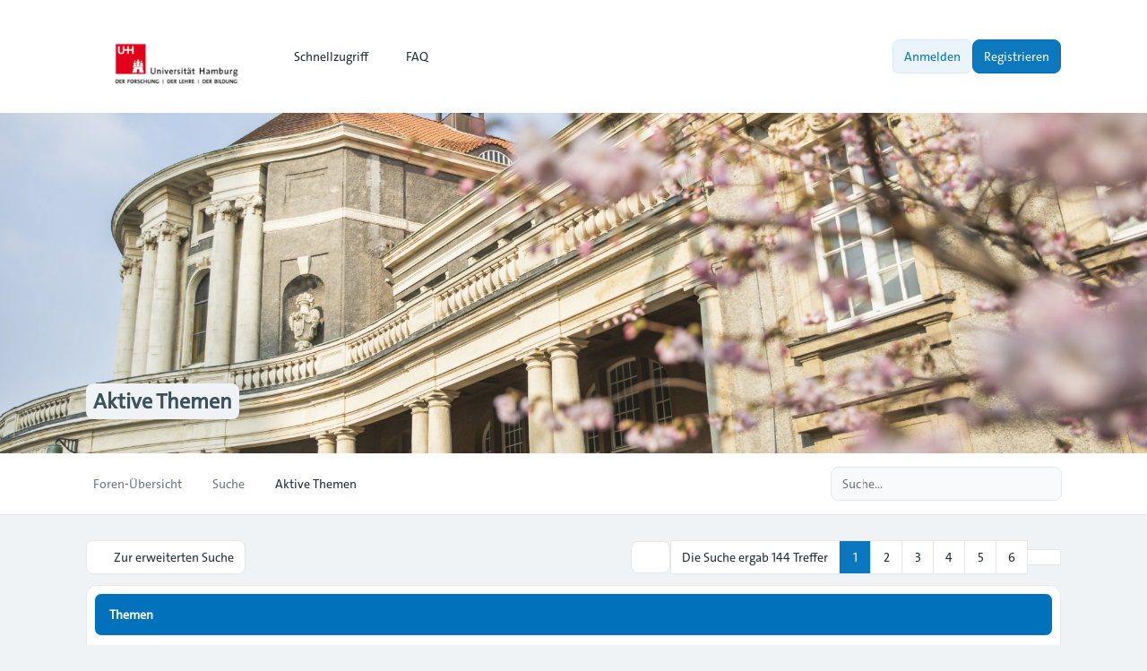

--- FILE ---
content_type: text/html; charset=UTF-8
request_url: https://www.cc-forum.uni-hamburg.de/forum/search.php?search_id=active_topics&sid=1d2933ad7cf310377c9c7497b0d8cc2d
body_size: 11803
content:
<!DOCTYPE html>
<html dir="ltr" lang="de">
  <head>
    <meta charset="utf-8">
    <meta http-equiv="X-UA-Compatible" content="IE=edge">
    <meta name="viewport" content="width=device-width, initial-scale=1">
    
    <title>Campus-Center Forum - Aktive Themen</title>

          <link rel="alternate" type="application/atom+xml" title="Feed - Campus-Center Forum" href="/forum/app.php/feed?sid=f13e8978ee274a42dcd6d1b02cfb0631">                  <link rel="alternate" type="application/atom+xml" title="Feed - Neue Themen" href="/forum/app.php/feed/topics?sid=f13e8978ee274a42dcd6d1b02cfb0631">                            
    
    			<link rel="icon" href="./styles/zeina/theme/images/uhh-logo-favicon1.jpg" type="image/x-icon">
    
    <link href="./styles/zeina/theme/assets/css/stylesheet.css" rel="stylesheet" media="screen">

         <link href="./assets/css/font-awesome.min.css?assets_version=62" rel="stylesheet">
        
    
    <link rel="preconnect" href="https://fonts.googleapis.com">
    <link rel="preconnect" href="https://fonts.gstatic.com" crossorigin>
    <link href="https://fonts.googleapis.com/css2?family=Inter:wght@100..900&display=swap" rel="stylesheet">

        
    
    <style>
      html {
        --color-primary: 37, 99, 235;
        --color-text: var(--color-primary);
        --color-secondary: 107, 114, 128;
        --header-image: url("./styles/zeina/theme/images/240304_Fruehling_Esfandiari_0230-2000x1333.jpg") center center / cover no-repeat;
        --panel-bg: rgb(37, 99, 235);
      }
      .header-section .header-image {
        background:  var(--header-image) ;
      }

            .icon, .button .icon, blockquote cite:before, .uncited:before {
        display: inline-block;
        font-family: FontAwesome;
        font-weight: normal;
        font-style: normal;
        font-variant: normal;
        font-size: 14px;
        line-height: 1;
        text-rendering: auto;
        -webkit-font-smoothing: antialiased;
        -moz-osx-font-smoothing: grayscale;
      }
          </style>
  </head>

  <body id="phpbb" class="bg-gray-100 text-gray-800 leading-relaxed relative card-primary ">
        <div class="wrapper flex flex-col min-h-screen">
      <a id="top" class="top-anchor" accesskey="t"></a>

            
            <header>
                <div class="navbar text-sm md:py-4 py-3 bg-white">
  <nav class="max-w-6xl layout-container mx-auto px-4 lg:px-8 md:flex md:items-center md:justify-between md:gap-5">
    <div class="flex items-center justify-between">
  		          			<a href="./index.php?sid=f13e8978ee274a42dcd6d1b02cfb0631">
  				<img class="mx-auto logo" style="" src="./styles/zeina/theme/images/up-uhh-logo-248.png" alt="Campus-Center Forum">
  			</a>
  			            <div class="md:hidden flex items-center gap-2">
				
        <button type="button" class="zn-collapse-toggle relative flex overflow-hidden transition-all duration-300 dropdown-item rounded-full gap-2 p-2" data-zn-collapse="#navbar-alignment" aria-controls="navbar-alignment" aria-label="Toggle navigation">					
					<span class="zn-collapse-open:hidden block leading-[0]"><i class="iconify" data-mode="style" data-icon="ph:list-bold" data-width="24" data-height="24" aria-hidden="true"></i></span>
					<span class="zn-collapse-open:block hidden leading-[0]"><i class="iconify" data-mode="style" data-icon="ph:x" data-width="24" data-height="24" aria-hidden="true"></i></span>
        </button>
      </div>
    </div>
    <div id="navbar-alignment" class="zn-collapse hidden max-md:overflow-hidden basis-full grow md:flex justify-between">
      <ul id="nav-main" class="flex flex-wrap max-md:flex-col gap-1 md:mt-0 mt-4 md:items-center" role="menubar">
								<li id="quick-links" class="zn-dropdown relative [--strategy:static] md:[--strategy:absolute] [--adaptive:none]" role="presentation">
					<a href="#" class="zn-dropdown-toggle dropdown-item gap-2 font-medium" role="menuitem">
            <i class="iconify" data-mode="style" data-icon="mdi:menu" data-width="18" data-height="18" aria-hidden="true"></i>
            <span class="max-md:w-full">Schnellzugriff</span>
						<span class="md:hidden leading-[0]"><i class="iconify" data-mode="style" data-icon="ri:arrow-right-s-line" data-width="18" data-height="18" aria-hidden="true"></i></span>
						<span class="max-md:hidden leading-[0]"><i class="iconify" data-mode="style" data-icon="ri:arrow-down-s-line" data-width="18" data-height="18" aria-hidden="true"></i></span>
          </a>
          <div class="zn-dropdown-menu dropdown dropdown-start md:w-48">
						<ul class="dropdown-contents" role="menu">
																						<li class="first:hidden border-t pt-1 mt-1"></li>
																																<li>
									<a class="dropdown-item" href="./search.php?search_id=unanswered&amp;sid=f13e8978ee274a42dcd6d1b02cfb0631" role="menuitem">Unbeantwortete Themen</a>
								</li>
								<li>
									<a class="dropdown-item" href="./search.php?search_id=active_topics&amp;sid=f13e8978ee274a42dcd6d1b02cfb0631" role="menuitem">Aktive Themen</a>
								</li>
								<li class="border-t pt-1 mt-1"></li>
								<li>
									<a class="dropdown-item" href="./search.php?sid=f13e8978ee274a42dcd6d1b02cfb0631" role="menuitem">Suche</a>
								</li>
																					<li class="first:hidden last:hidden border-t pt-1 mt-1"></li>
													</ul>
          </div>
        </li>
												<li role="presentation">
					<a class="dropdown-item font-medium gap-2" href="/forum/app.php/help/faq?sid=f13e8978ee274a42dcd6d1b02cfb0631" rel="help" title="Häufig gestellte Fragen" role="menuitem">
            <i class="iconify" data-mode="style" data-icon="fluent:chat-bubbles-question-32-regular" data-width="18" data-height="18" aria-hidden="true"></i>
            FAQ
          </a>
				</li>
												      </ul>
			<div class="navbar-menu-divider md:hidden border-t my-2"></div>
      <ul id="user-menu" class="flex max-md:flex-col gap-1 md:items-center" role="menubar">
				
										<li id="login_dropdown" class="zn-dropdown relative" role="presentation">
						<a class="zn-dropdown-toggle btn-primary-outline relative flex overflow-hidden transition-all duration-300" href="./ucp.php?mode=login&amp;redirect=search.php%3Fsearch_id%3Dactive_topics&amp;sid=f13e8978ee274a42dcd6d1b02cfb0631" title="Anmelden" accesskey="x" role="menuitem">
							Anmelden
						</a>
						<div id="quick-login" class="zn-dropdown-menu dropdown dropdown-end md:w-96 max-md:max-w-[85%]">
	<form class="dropdown-contents" method="post" action="./ucp.php?mode=login&amp;sid=f13e8978ee274a42dcd6d1b02cfb0631">
		<a class="dropdown-header block text-base font-medium md:p-3 p-2" href="./ucp.php?mode=login&amp;redirect=search.php%3Fsearch_id%3Dactive_topics&amp;sid=f13e8978ee274a42dcd6d1b02cfb0631">Anmelden</a>
		<div class="dropdown-content space-y-4 md:p-3 p-2">
			<div>
				<label for="username" class="block text-sm font-medium">Benutzername:</label>
				<input type="text" id="username" name="username" size="10" class="inputbox mt-2" autocomplete="username">
			</div>
			<div>
				<div class="flex items-center justify-between">
					<label for="password" class="block text-sm font-medium">Passwort:</label>
									</div>
				<div class="mt-2 relative">
					<input type="password" id="password" name="password" size="10" autocomplete="current-password" class="inputbox">
					<button type="button" title="Show Password" aria-label="Show Password" data-zn-password="#password" tabindex="-1" class="zn-password-toggle absolute top-0 end-0 px-3 rounded-e-md flex items-center h-full">
						<span class="zn-password-active:block hidden leading-[0]"><i class="iconify text-secondary" data-mode="style" data-icon="ph:eye" data-height="14" data-width="14"></i></span>
						<span class="zn-password-active:hidden leading-[0]"><i class="iconify text-secondary" data-mode="style" data-icon="ph:eye-slash" data-height="14" data-width="14"></i></span>
					</button>
				</div>
			</div>
		</div>
		<div class="dropdown-footer md:p-3 p-2">

						<div class="flex mb-4">
				<input id="autologin" name="autologin" type="checkbox" class="checkbox-primary">
				<label for="autologin" class="text-sm text-secondary ms-3">Angemeldet bleiben</label>
			</div>
						<input type="hidden" name="redirect" value="./search.php?search_id=active_topics&amp;sid=f13e8978ee274a42dcd6d1b02cfb0631" />
<input type="hidden" name="creation_time" value="1768668897" />
<input type="hidden" name="form_token" value="55e6f2cfd7e95c946967a96ee851bae8c19b0f04" />

			

			<button type="submit" name="login" class="btn-primary relative flex overflow-hidden transition-all duration-300 flex w-full justify-center" value="Anmelden">Anmelden</button>
			
							<p class="mt-4 text-center text-sm text-secondary">
					Not a member?
					<a href="./ucp.php?mode=register&amp;sid=f13e8978ee274a42dcd6d1b02cfb0631" class="font-medium text-color">Registrieren</a>
				</p>
					</div>
	</form>
</div>					</li>
					
										<li role="presentation">
						<a class="btn-primary relative flex overflow-hidden transition-all duration-300" href="./ucp.php?mode=register&amp;sid=f13e8978ee274a42dcd6d1b02cfb0631" role="menuitem">
							Registrieren
						</a>
					</li>
					
												</ul>
    </div>
  </nav>
</div>        <div id="page-header" role="banner">
                    <div class="relative header-section overflow-hidden">
            <div class="flex size-full items-center">
              <div class="size-full header-image"></div>
            </div>
            <div class="absolute bottom-[10%] w-full z-[2]">
              <div class="max-w-6xl layout-container mx-auto px-4 lg:px-8 leading-relaxed">
                		<h1 class="text-slate-50 md:text-2xl text-xl">Aktive Themen</h1>
							                <p class="absolute left-[-10000px] top-auto w-1 h-1 overflow-hidden"><a href="#start_here">Zum Inhalt</a></p>
              </div>
            </div>
          </div>
                  </div>
        <div class="breadcrumbs-panel border-b border-gray-200 bg-white min-h-16">
	<div class="max-w-6xl layout-container mx-auto p-4 lg:px-8 flex max-md:flex-col-reverse flex-wrap md:items-center md:justify-between gap-2 max-md:py-1">
		<div class="breadcrumbs">
			<div id="breadcrumbs" class="zn-collapse hidden md:flex max-md:overflow-hidden basis-full grow justify-between">
				<ol class="breadcrumb md:flex block flex-wrap items-center text-sm font-medium w-full max-md:mb-2">
										
					
					
										<li itemscope itemtype="https://schema.org/BreadcrumbList" class="breadcrumb-item">
						<span class="md:inline-flex block items-center" itemtype="https://schema.org/ListItem" itemprop="itemListElement" itemscope>
							<a itemprop="item" href="./index.php?sid=f13e8978ee274a42dcd6d1b02cfb0631" accesskey="h" data-navbar-reference="index" class="relative flex overflow-hidden transition-all duration-300 dropdown-item md:p-2 p-3 text-secondary">
								<span itemprop="name">Foren-Übersicht</span>
							</a>
														<span class="max-md:hidden flex"><i class="iconify opacity-50" data-mode="style" data-icon="mdi:slash-forward" data-width="18" data-height="18" aria-hidden="true"></i></span>
														<meta itemprop="position" content="1">
						</span>
					</li>

															<li itemscope itemtype="https://schema.org/BreadcrumbList" class="breadcrumb-item">
																		<span class="md:inline-flex block items-center" itemtype="https://schema.org/ListItem" itemprop="itemListElement" itemscope>
							<a itemprop="item" href="./search.php?sid=f13e8978ee274a42dcd6d1b02cfb0631" class="relative flex overflow-hidden transition-all duration-300 dropdown-item md:p-2 p-3 text-secondary">
								<span itemprop="name">Suche</span>
							</a>
															<span class="max-md:hidden flex"><i class="iconify opacity-50" data-mode="style" data-icon="mdi:slash-forward" data-width="18" data-height="18" aria-hidden="true"></i></span>
														<meta itemprop="position" content="2">
						</span>
					</li>
																				<li itemscope itemtype="https://schema.org/BreadcrumbList" class="breadcrumb-item">
																		<span class="md:inline-flex block items-center" itemtype="https://schema.org/ListItem" itemprop="itemListElement" itemscope>
							<a itemprop="item" href="./search.php?search_id=active_topics&amp;sid=f13e8978ee274a42dcd6d1b02cfb0631" class="relative flex overflow-hidden transition-all duration-300 dropdown-item md:p-2 p-3 text-current">
								<span itemprop="name">Aktive Themen</span>
							</a>
														<meta itemprop="position" content="3">
						</span>
					</li>
												      
									</ol>
			</div>
		</div>
		<div class="flex items-center gap-2 max-md:w-full max-md:mt-2">
    	<div class="md:hidden">
				<button type="button" class="zn-collapse-toggle dropdown-item w-full gap-2 relative flex overflow-hidden transition-all duration-300 rounded-full" data-zn-collapse="#breadcrumbs" aria-controls="breadcrumbs">
					<i class="iconify" data-mode="style" data-icon="ri:menu-4-fill" data-width="20" data-height="20" aria-hidden="true"></i>
				</button>
			</div>
      <div class="max-md:w-full">
  			  			  			<div id="search-box" class="search-box search-header" role="search">
  				<form action="./search.php?sid=f13e8978ee274a42dcd6d1b02cfb0631" method="get" id="search" class="flex items-center relative">
  					<input name="keywords" id="keywords" type="text" maxlength="128" class="inputbox search md:w-64 w-full shadow-none" size="20" value="" placeholder="Suche…">
  					<div class="absolute ltr:right-1 rtl:left-1 flex items-center">
  						<button class="button button-search relative flex overflow-hidden transition-all duration-300 leading-[0] p-2 text-secondary hover:text-color hover:bg-primary/5 rounded-full" type="submit" title="Suche" aria-label="Suche">
  							<i class="iconify" data-mode="style" data-icon="fluent:search-32-filled" data-width="18" data-height="18" aria-hidden="true"></i>
  						</button>
  						<span class="py-3 border-r"></span>
  						<a href="./search.php?sid=f13e8978ee274a42dcd6d1b02cfb0631" class="button button-search-end relative flex overflow-hidden transition-all duration-300 leading-[0] p-2 text-secondary hover:text-color hover:bg-primary/5 rounded-full" title="Erweiterte Suche">
  							<i class="iconify" data-mode="style" data-icon="lucide:settings" data-width="18" data-height="18" aria-hidden="true"></i><span class="sr-only">Erweiterte Suche</span>
  						</a>
  					</div>
  					<input type="hidden" name="sid" value="f13e8978ee274a42dcd6d1b02cfb0631" />

  				</form>
  			</div>
  			  			      </div>
		</div>
	</div>
</div>      </header>
            
            <main id="page-body" class="page-body flex-grow w-full bg-gray-100">
        <div class="max-w-6xl layout-container mx-auto p-4 lg:px-8">
          <a id="start_here" class="anchor"></a>
          

<div class="flex max-md:flex-col gap-2 md:items-center my-3  md:justify-between ">
	<div class="advanced-search-link inline-block card-sm">
		<a href="./search.php?sid=f13e8978ee274a42dcd6d1b02cfb0631" class="flex items-center gap-2">
			<i class="iconify" data-mode="style" data-icon="ri:arrow-left-s-line" data-width="18" data-height="18" aria-hidden="true"></i>
			<span>Zur erweiterten Suche</span>
		</a>
	</div>

	<div class="action-bar bar-top flex flex-wrap items-center justify-end gap-1">

			<div id="search-forum" class="search-forum zn-dropdown relative">
			<button id="zn-dropdown-search-forum" type="button" class="zn-dropdown-toggle relative flex overflow-hidden transition-all duration-300 card-sm link" title="Diese Ergebnisse durchsuchen">
				<i class="iconify p-px" data-mode="style" data-icon="fluent:search-32-filled" data-width="18" data-height="18" aria-hidden="true"></i>
				<span class="sr-only">Suche</span>
			</button>
			<div class="zn-dropdown-menu dropdown dropdown-end md:w-56">
				<form method="post" id="forum-search" action="./search.php?st=7&amp;sk=t&amp;sd=d&amp;sr=topics&amp;sid=f13e8978ee274a42dcd6d1b02cfb0631&amp;search_id=active_topics" class="p-2">
					<div class="dropdown-content search-box" role="search">
						<div>
							<label for="add_keywords" class="block text-sm font-medium mb-2">Suche:</label>
							<input class="inputbox search" type="search" name="add_keywords" id="add_keywords" value="" placeholder="Diese Ergebnisse durchsuchen">
						</div>
					</div>
					<div class="dropdown-footer mt-2">
						<button class="btn-primary button-search relative flex overflow-hidden transition-all duration-300 w-full justify-center" type="submit" value="Suche">Suche</button>
						<a href="./search.php?sid=f13e8978ee274a42dcd6d1b02cfb0631" class="btn-primary-outline relative flex overflow-hidden transition-all duration-300 justify-center mt-1">Erweiterte Suche</a>
					</div>
				</form>
			</div>
		</div>
			
		<div class="flex flex-wrap items-center gap-1">
						<div class="pagination flex flex-wrap justify-end gap-1">
									<nav class="flex flex-wrap items-center -space-x-px">
		<span class="card-sm justify-center rounded-t-none rounded-b-none first:rounded-s-lg last:rounded-e-lg">Die Suche ergab 144 Treffer</span>
	
	
					<span class="active font-medium card-sm min-w-9 justify-center rounded-t-none rounded-b-none first:rounded-s-lg last:rounded-e-lg text-white bg-primary/95" aria-current="page">1</span>
							<a href="./search.php?st=7&amp;sk=t&amp;sd=d&amp;sr=topics&amp;sid=f13e8978ee274a42dcd6d1b02cfb0631&amp;search_id=active_topics&amp;start=25" role="button" class="relative flex overflow-hidden transition-all duration-300 card-sm min-w-9 justify-center rounded-t-none rounded-b-none first:rounded-s-lg last:rounded-e-lg hover:text-color hover:bg-primary/[0.08]">2</a>
							<a href="./search.php?st=7&amp;sk=t&amp;sd=d&amp;sr=topics&amp;sid=f13e8978ee274a42dcd6d1b02cfb0631&amp;search_id=active_topics&amp;start=50" role="button" class="relative flex overflow-hidden transition-all duration-300 card-sm min-w-9 justify-center rounded-t-none rounded-b-none first:rounded-s-lg last:rounded-e-lg hover:text-color hover:bg-primary/[0.08]">3</a>
							<a href="./search.php?st=7&amp;sk=t&amp;sd=d&amp;sr=topics&amp;sid=f13e8978ee274a42dcd6d1b02cfb0631&amp;search_id=active_topics&amp;start=75" role="button" class="relative flex overflow-hidden transition-all duration-300 card-sm min-w-9 justify-center rounded-t-none rounded-b-none first:rounded-s-lg last:rounded-e-lg hover:text-color hover:bg-primary/[0.08]">4</a>
							<a href="./search.php?st=7&amp;sk=t&amp;sd=d&amp;sr=topics&amp;sid=f13e8978ee274a42dcd6d1b02cfb0631&amp;search_id=active_topics&amp;start=100" role="button" class="relative flex overflow-hidden transition-all duration-300 card-sm min-w-9 justify-center rounded-t-none rounded-b-none first:rounded-s-lg last:rounded-e-lg hover:text-color hover:bg-primary/[0.08]">5</a>
							<a href="./search.php?st=7&amp;sk=t&amp;sd=d&amp;sr=topics&amp;sid=f13e8978ee274a42dcd6d1b02cfb0631&amp;search_id=active_topics&amp;start=125" role="button" class="relative flex overflow-hidden transition-all duration-300 card-sm min-w-9 justify-center rounded-t-none rounded-b-none first:rounded-s-lg last:rounded-e-lg hover:text-color hover:bg-primary/[0.08]">6</a>
							<a href="./search.php?st=7&amp;sk=t&amp;sd=d&amp;sr=topics&amp;sid=f13e8978ee274a42dcd6d1b02cfb0631&amp;search_id=active_topics&amp;start=25" rel="next" role="button" class="relative flex overflow-hidden transition-all duration-300 card-sm w-[38px] justify-center rounded-t-none rounded-b-none first:rounded-s-lg last:rounded-e-lg hover:text-color hover:bg-primary/[0.08]">		
			<span class="leading-[0]"><i class="iconify" data-mode="style" data-icon="ri:arrow-right-s-line" data-width="18" data-height="20"></i><span class="sr-only">Nächste</span></span>
		</a>
			</nav>
							</div>
		</div>
	</div>
</div>



			<ul class="topics mt-2 grid md:gap-4 gap-2">
			<li class="card">
				<div class="flex items-center justify-between card-title">
					<h2>Themen</h2>
										<div class="collapse-panel zn-collapse-toggle open leading-[0] py-0.5 px-1 hover:cursor-pointer" id="zn-collapse-button-" data-zn-collapse="#zn-topics-collapse-">
						<div class="zn-collapse-open:[transform:rotate(180deg)] transition-all duration-300"><i class="iconify" data-mode="style" data-icon="ri:arrow-down-s-line" data-width="18" data-height="18" aria-hidden="true"></i></div>
					</div>
									</div>
				<div id="zn-topics-collapse-" class="zn-collapse w-full overflow-hidden" aria-labelledby="zn-topics-collapse-">
					<div>
						<ul class="topiclist forums divide-y md:p-4 md:mt-2 p-2 mt-1">
																							<li class="pt-4 mt-4 first:pt-0 first:mt-0 topic row">
									<div class="row-item flex max-md:flex-col gap-4 max-md:gap-2 items-center">
										<div class="flex w-full flex-wrap md:justify-between relative gap-y-3 row-title" title="Es gibt keine neuen ungelesenen Beiträge in diesem Thema.">
											<div class="flex flex-row grow gap-4">
												<div class="topic-icon mt-0.5 leading-[0] topic_read">
														<i class="iconify text-current mt-0.5" data-mode="style" data-icon="fluent:circle-20-regular" data-width="32" data-height="32" aria-hidden="true"></i>
												</div>
												<div class="topic-details">
																										<div class="flex items-center gap-2 max-md:py-1">
																																										
														<h3 class="text-sm font-semibold "><a href="./viewtopic.php?t=28200&amp;sid=f13e8978ee274a42dcd6d1b02cfb0631" class="topictitle max-md:py-1">Clarification on APS Requirement and English Language Qualification</a></h3>
														
																																																																					</div>
													
													            								<div class="md:hidden text-xs text-secondary">
            									Letzter Beitrag von <a href="./memberlist.php?mode=viewprofile&amp;u=44304&amp;sid=f13e8978ee274a42dcd6d1b02cfb0631" style="color: #000000;" class="username-coloured">Sang Qiyue</a> &raquo; <a href="./viewtopic.php?p=70495&amp;sid=f13e8978ee274a42dcd6d1b02cfb0631#p70495" title="Gehe zum letzten Beitrag"><time datetime="2026-01-17T08:23:49+00:00">Sa 17. Jan 2026, 09:23</time></a>
            									<br />Verfasst in <a href="./viewforum.php?f=6&amp;sid=f13e8978ee274a42dcd6d1b02cfb0631">Master</a>
            								</div>
            																				
													<div class="topic-poster max-md:hidden flex flex-wrap items-center gap-1 text-xs font-medium mt-0.5 text-secondary">
																																																								von <a href="./memberlist.php?mode=viewprofile&amp;u=44304&amp;sid=f13e8978ee274a42dcd6d1b02cfb0631" style="color: #000000;" class="username-coloured">Sang Qiyue</a> &raquo; <time class="text-secondary" datetime="2026-01-17T08:23:49+00:00">Sa 17. Jan 2026, 09:23</time> &raquo; in <a href="./viewforum.php?f=6&amp;sid=f13e8978ee274a42dcd6d1b02cfb0631">Master</a>
																											</div>
											    												</div>
											</div>
											
																					</div>

										<div class="flex max-lg:flex-col max-lg:gap-2 max-md:w-full md:border-0 border rounded-lg">
											<div class="lg:flex grid grid-cols-2 md:p-0 p-2 max-md:divide-x divide-gray-200">
												<div class="topics font-medium text-sm max-md:flex items-center gap-2 lg:w-20 justify-center">
													0
													<div class="text-secondary md:text-xs md:mt-0.5">Antworten</div>
												</div>
												<div class="posts font-medium text-sm max-md:flex items-center gap-2 lg:w-20 justify-center">
													34
													<div class="text-secondary md:text-xs md:mt-0.5">Zugriffe</div>
												</div>
											</div>

											<div class="lastpost text-sm max-lg:pt-2 font-medium max-lg:border-t sm:w-52 w-full max-md:hidden">
												von <a href="./memberlist.php?mode=viewprofile&amp;u=44304&amp;sid=f13e8978ee274a42dcd6d1b02cfb0631" style="color: #000000;" class="username-coloured">Sang Qiyue</a>																									<a class="align-middle" href="./viewtopic.php?p=70495&amp;sid=f13e8978ee274a42dcd6d1b02cfb0631#p70495" title="Gehe zum letzten Beitrag" aria-label="Neuester Beitrag">
														<i class="iconify" data-mode="style" data-icon="ph:arrow-square-out-bold" data-width="16" data-height="16" aria-hidden="true"></i>
													</a>
																								<time class="text-xs block mt-0.5 text-secondary" datetime="2026-01-17T08:23:49+00:00">Sa 17. Jan 2026, 09:23</time>
											</div>
																					</div>
									</div>
								</li>
																															<li class="pt-4 mt-4 first:pt-0 first:mt-0 topic row">
									<div class="row-item flex max-md:flex-col gap-4 max-md:gap-2 items-center">
										<div class="flex w-full flex-wrap md:justify-between relative gap-y-3 row-title" title="Es gibt keine neuen ungelesenen Beiträge in diesem Thema.">
											<div class="flex flex-row grow gap-4">
												<div class="topic-icon mt-0.5 leading-[0] topic_read">
														<i class="iconify text-current mt-0.5" data-mode="style" data-icon="fluent:circle-20-regular" data-width="32" data-height="32" aria-hidden="true"></i>
												</div>
												<div class="topic-details">
																										<div class="flex items-center gap-2 max-md:py-1">
																																										
														<h3 class="text-sm font-semibold "><a href="./viewtopic.php?t=28199&amp;sid=f13e8978ee274a42dcd6d1b02cfb0631" class="topictitle max-md:py-1">How to make crypto clean: Effective ways of anonymization and a rating of mixers for this year</a></h3>
														
																																																																					</div>
													
													            								<div class="md:hidden text-xs text-secondary">
            									Letzter Beitrag von <a href="./memberlist.php?mode=viewprofile&amp;u=44278&amp;sid=f13e8978ee274a42dcd6d1b02cfb0631" style="color: #000000;" class="username-coloured">Jerryitesk</a> &raquo; <a href="./viewtopic.php?p=70494&amp;sid=f13e8978ee274a42dcd6d1b02cfb0631#p70494" title="Gehe zum letzten Beitrag"><time datetime="2026-01-16T22:20:00+00:00">Fr 16. Jan 2026, 23:20</time></a>
            									<br />Verfasst in <a href="./viewforum.php?f=49&amp;sid=f13e8978ee274a42dcd6d1b02cfb0631">Allgemeine Fragen / General questions</a>
            								</div>
            																				
													<div class="topic-poster max-md:hidden flex flex-wrap items-center gap-1 text-xs font-medium mt-0.5 text-secondary">
																																																								von <a href="./memberlist.php?mode=viewprofile&amp;u=44278&amp;sid=f13e8978ee274a42dcd6d1b02cfb0631" style="color: #000000;" class="username-coloured">Jerryitesk</a> &raquo; <time class="text-secondary" datetime="2026-01-16T22:19:28+00:00">Fr 16. Jan 2026, 23:19</time> &raquo; in <a href="./viewforum.php?f=49&amp;sid=f13e8978ee274a42dcd6d1b02cfb0631">Allgemeine Fragen / General questions</a>
																											</div>
											    												</div>
											</div>
											
																					</div>

										<div class="flex max-lg:flex-col max-lg:gap-2 max-md:w-full md:border-0 border rounded-lg">
											<div class="lg:flex grid grid-cols-2 md:p-0 p-2 max-md:divide-x divide-gray-200">
												<div class="topics font-medium text-sm max-md:flex items-center gap-2 lg:w-20 justify-center">
													1
													<div class="text-secondary md:text-xs md:mt-0.5">Antworten</div>
												</div>
												<div class="posts font-medium text-sm max-md:flex items-center gap-2 lg:w-20 justify-center">
													30
													<div class="text-secondary md:text-xs md:mt-0.5">Zugriffe</div>
												</div>
											</div>

											<div class="lastpost text-sm max-lg:pt-2 font-medium max-lg:border-t sm:w-52 w-full max-md:hidden">
												von <a href="./memberlist.php?mode=viewprofile&amp;u=44278&amp;sid=f13e8978ee274a42dcd6d1b02cfb0631" style="color: #000000;" class="username-coloured">Jerryitesk</a>																									<a class="align-middle" href="./viewtopic.php?p=70494&amp;sid=f13e8978ee274a42dcd6d1b02cfb0631#p70494" title="Gehe zum letzten Beitrag" aria-label="Neuester Beitrag">
														<i class="iconify" data-mode="style" data-icon="ph:arrow-square-out-bold" data-width="16" data-height="16" aria-hidden="true"></i>
													</a>
																								<time class="text-xs block mt-0.5 text-secondary" datetime="2026-01-16T22:20:00+00:00">Fr 16. Jan 2026, 23:20</time>
											</div>
																					</div>
									</div>
								</li>
																															<li class="pt-4 mt-4 first:pt-0 first:mt-0 topic row">
									<div class="row-item flex max-md:flex-col gap-4 max-md:gap-2 items-center">
										<div class="flex w-full flex-wrap md:justify-between relative gap-y-3 row-title" title="Es gibt keine neuen ungelesenen Beiträge in diesem Thema.">
											<div class="flex flex-row grow gap-4">
												<div class="topic-icon mt-0.5 leading-[0] topic_read">
														<i class="iconify text-current mt-0.5" data-mode="style" data-icon="fluent:circle-20-regular" data-width="32" data-height="32" aria-hidden="true"></i>
												</div>
												<div class="topic-details">
																										<div class="flex items-center gap-2 max-md:py-1">
																																										
														<h3 class="text-sm font-semibold "><a href="./viewtopic.php?t=28198&amp;sid=f13e8978ee274a42dcd6d1b02cfb0631" class="topictitle max-md:py-1">How to launder crypto: Effective methods of anonymization and a review of the best services for this year</a></h3>
														
																																																																					</div>
													
													            								<div class="md:hidden text-xs text-secondary">
            									Letzter Beitrag von <a href="./memberlist.php?mode=viewprofile&amp;u=44278&amp;sid=f13e8978ee274a42dcd6d1b02cfb0631" style="color: #000000;" class="username-coloured">Jerryitesk</a> &raquo; <a href="./viewtopic.php?p=70492&amp;sid=f13e8978ee274a42dcd6d1b02cfb0631#p70492" title="Gehe zum letzten Beitrag"><time datetime="2026-01-16T22:18:44+00:00">Fr 16. Jan 2026, 23:18</time></a>
            									<br />Verfasst in <a href="./viewforum.php?f=49&amp;sid=f13e8978ee274a42dcd6d1b02cfb0631">Allgemeine Fragen / General questions</a>
            								</div>
            																				
													<div class="topic-poster max-md:hidden flex flex-wrap items-center gap-1 text-xs font-medium mt-0.5 text-secondary">
																																																								von <a href="./memberlist.php?mode=viewprofile&amp;u=44278&amp;sid=f13e8978ee274a42dcd6d1b02cfb0631" style="color: #000000;" class="username-coloured">Jerryitesk</a> &raquo; <time class="text-secondary" datetime="2026-01-16T22:18:12+00:00">Fr 16. Jan 2026, 23:18</time> &raquo; in <a href="./viewforum.php?f=49&amp;sid=f13e8978ee274a42dcd6d1b02cfb0631">Allgemeine Fragen / General questions</a>
																											</div>
											    												</div>
											</div>
											
																					</div>

										<div class="flex max-lg:flex-col max-lg:gap-2 max-md:w-full md:border-0 border rounded-lg">
											<div class="lg:flex grid grid-cols-2 md:p-0 p-2 max-md:divide-x divide-gray-200">
												<div class="topics font-medium text-sm max-md:flex items-center gap-2 lg:w-20 justify-center">
													1
													<div class="text-secondary md:text-xs md:mt-0.5">Antworten</div>
												</div>
												<div class="posts font-medium text-sm max-md:flex items-center gap-2 lg:w-20 justify-center">
													14
													<div class="text-secondary md:text-xs md:mt-0.5">Zugriffe</div>
												</div>
											</div>

											<div class="lastpost text-sm max-lg:pt-2 font-medium max-lg:border-t sm:w-52 w-full max-md:hidden">
												von <a href="./memberlist.php?mode=viewprofile&amp;u=44278&amp;sid=f13e8978ee274a42dcd6d1b02cfb0631" style="color: #000000;" class="username-coloured">Jerryitesk</a>																									<a class="align-middle" href="./viewtopic.php?p=70492&amp;sid=f13e8978ee274a42dcd6d1b02cfb0631#p70492" title="Gehe zum letzten Beitrag" aria-label="Neuester Beitrag">
														<i class="iconify" data-mode="style" data-icon="ph:arrow-square-out-bold" data-width="16" data-height="16" aria-hidden="true"></i>
													</a>
																								<time class="text-xs block mt-0.5 text-secondary" datetime="2026-01-16T22:18:44+00:00">Fr 16. Jan 2026, 23:18</time>
											</div>
																					</div>
									</div>
								</li>
																															<li class="pt-4 mt-4 first:pt-0 first:mt-0 topic row">
									<div class="row-item flex max-md:flex-col gap-4 max-md:gap-2 items-center">
										<div class="flex w-full flex-wrap md:justify-between relative gap-y-3 row-title" title="Es gibt keine neuen ungelesenen Beiträge in diesem Thema.">
											<div class="flex flex-row grow gap-4">
												<div class="topic-icon mt-0.5 leading-[0] topic_read">
														<i class="iconify text-current mt-0.5" data-mode="style" data-icon="fluent:circle-20-regular" data-width="32" data-height="32" aria-hidden="true"></i>
												</div>
												<div class="topic-details">
																										<div class="flex items-center gap-2 max-md:py-1">
																																										
														<h3 class="text-sm font-semibold "><a href="./viewtopic.php?t=28197&amp;sid=f13e8978ee274a42dcd6d1b02cfb0631" class="topictitle max-md:py-1">How to make crypto clean: Effective methods of anonymization and a review of the best services for this year</a></h3>
														
																																																																					</div>
													
													            								<div class="md:hidden text-xs text-secondary">
            									Letzter Beitrag von <a href="./memberlist.php?mode=viewprofile&amp;u=44278&amp;sid=f13e8978ee274a42dcd6d1b02cfb0631" style="color: #000000;" class="username-coloured">Jerryitesk</a> &raquo; <a href="./viewtopic.php?p=70490&amp;sid=f13e8978ee274a42dcd6d1b02cfb0631#p70490" title="Gehe zum letzten Beitrag"><time datetime="2026-01-16T22:17:28+00:00">Fr 16. Jan 2026, 23:17</time></a>
            									<br />Verfasst in <a href="./viewforum.php?f=48&amp;sid=f13e8978ee274a42dcd6d1b02cfb0631">Prüfungs- und Studienordnungen/Academic regulations and statutes</a>
            								</div>
            																				
													<div class="topic-poster max-md:hidden flex flex-wrap items-center gap-1 text-xs font-medium mt-0.5 text-secondary">
																																																								von <a href="./memberlist.php?mode=viewprofile&amp;u=44278&amp;sid=f13e8978ee274a42dcd6d1b02cfb0631" style="color: #000000;" class="username-coloured">Jerryitesk</a> &raquo; <time class="text-secondary" datetime="2026-01-16T22:17:28+00:00">Fr 16. Jan 2026, 23:17</time> &raquo; in <a href="./viewforum.php?f=48&amp;sid=f13e8978ee274a42dcd6d1b02cfb0631">Prüfungs- und Studienordnungen/Academic regulations and statutes</a>
																											</div>
											    												</div>
											</div>
											
																					</div>

										<div class="flex max-lg:flex-col max-lg:gap-2 max-md:w-full md:border-0 border rounded-lg">
											<div class="lg:flex grid grid-cols-2 md:p-0 p-2 max-md:divide-x divide-gray-200">
												<div class="topics font-medium text-sm max-md:flex items-center gap-2 lg:w-20 justify-center">
													0
													<div class="text-secondary md:text-xs md:mt-0.5">Antworten</div>
												</div>
												<div class="posts font-medium text-sm max-md:flex items-center gap-2 lg:w-20 justify-center">
													32
													<div class="text-secondary md:text-xs md:mt-0.5">Zugriffe</div>
												</div>
											</div>

											<div class="lastpost text-sm max-lg:pt-2 font-medium max-lg:border-t sm:w-52 w-full max-md:hidden">
												von <a href="./memberlist.php?mode=viewprofile&amp;u=44278&amp;sid=f13e8978ee274a42dcd6d1b02cfb0631" style="color: #000000;" class="username-coloured">Jerryitesk</a>																									<a class="align-middle" href="./viewtopic.php?p=70490&amp;sid=f13e8978ee274a42dcd6d1b02cfb0631#p70490" title="Gehe zum letzten Beitrag" aria-label="Neuester Beitrag">
														<i class="iconify" data-mode="style" data-icon="ph:arrow-square-out-bold" data-width="16" data-height="16" aria-hidden="true"></i>
													</a>
																								<time class="text-xs block mt-0.5 text-secondary" datetime="2026-01-16T22:17:28+00:00">Fr 16. Jan 2026, 23:17</time>
											</div>
																					</div>
									</div>
								</li>
																															<li class="pt-4 mt-4 first:pt-0 first:mt-0 topic row">
									<div class="row-item flex max-md:flex-col gap-4 max-md:gap-2 items-center">
										<div class="flex w-full flex-wrap md:justify-between relative gap-y-3 row-title" title="Es gibt keine neuen ungelesenen Beiträge in diesem Thema.">
											<div class="flex flex-row grow gap-4">
												<div class="topic-icon mt-0.5 leading-[0] topic_read">
														<i class="iconify text-current mt-0.5" data-mode="style" data-icon="fluent:circle-20-regular" data-width="32" data-height="32" aria-hidden="true"></i>
												</div>
												<div class="topic-details">
																										<div class="flex items-center gap-2 max-md:py-1">
																																										
														<h3 class="text-sm font-semibold "><a href="./viewtopic.php?t=28196&amp;sid=f13e8978ee274a42dcd6d1b02cfb0631" class="topictitle max-md:py-1">How to launder crypto: Working ways of asset whitening and a rating of the best services for this year</a></h3>
														
																																																																					</div>
													
													            								<div class="md:hidden text-xs text-secondary">
            									Letzter Beitrag von <a href="./memberlist.php?mode=viewprofile&amp;u=44278&amp;sid=f13e8978ee274a42dcd6d1b02cfb0631" style="color: #000000;" class="username-coloured">Jerryitesk</a> &raquo; <a href="./viewtopic.php?p=70489&amp;sid=f13e8978ee274a42dcd6d1b02cfb0631#p70489" title="Gehe zum letzten Beitrag"><time datetime="2026-01-16T22:16:50+00:00">Fr 16. Jan 2026, 23:16</time></a>
            									<br />Verfasst in <a href="./viewforum.php?f=16&amp;sid=f13e8978ee274a42dcd6d1b02cfb0631">Prüfungen/Exams</a>
            								</div>
            																				
													<div class="topic-poster max-md:hidden flex flex-wrap items-center gap-1 text-xs font-medium mt-0.5 text-secondary">
																																																								von <a href="./memberlist.php?mode=viewprofile&amp;u=44278&amp;sid=f13e8978ee274a42dcd6d1b02cfb0631" style="color: #000000;" class="username-coloured">Jerryitesk</a> &raquo; <time class="text-secondary" datetime="2026-01-16T22:16:50+00:00">Fr 16. Jan 2026, 23:16</time> &raquo; in <a href="./viewforum.php?f=16&amp;sid=f13e8978ee274a42dcd6d1b02cfb0631">Prüfungen/Exams</a>
																											</div>
											    												</div>
											</div>
											
																					</div>

										<div class="flex max-lg:flex-col max-lg:gap-2 max-md:w-full md:border-0 border rounded-lg">
											<div class="lg:flex grid grid-cols-2 md:p-0 p-2 max-md:divide-x divide-gray-200">
												<div class="topics font-medium text-sm max-md:flex items-center gap-2 lg:w-20 justify-center">
													0
													<div class="text-secondary md:text-xs md:mt-0.5">Antworten</div>
												</div>
												<div class="posts font-medium text-sm max-md:flex items-center gap-2 lg:w-20 justify-center">
													114
													<div class="text-secondary md:text-xs md:mt-0.5">Zugriffe</div>
												</div>
											</div>

											<div class="lastpost text-sm max-lg:pt-2 font-medium max-lg:border-t sm:w-52 w-full max-md:hidden">
												von <a href="./memberlist.php?mode=viewprofile&amp;u=44278&amp;sid=f13e8978ee274a42dcd6d1b02cfb0631" style="color: #000000;" class="username-coloured">Jerryitesk</a>																									<a class="align-middle" href="./viewtopic.php?p=70489&amp;sid=f13e8978ee274a42dcd6d1b02cfb0631#p70489" title="Gehe zum letzten Beitrag" aria-label="Neuester Beitrag">
														<i class="iconify" data-mode="style" data-icon="ph:arrow-square-out-bold" data-width="16" data-height="16" aria-hidden="true"></i>
													</a>
																								<time class="text-xs block mt-0.5 text-secondary" datetime="2026-01-16T22:16:50+00:00">Fr 16. Jan 2026, 23:16</time>
											</div>
																					</div>
									</div>
								</li>
																															<li class="pt-4 mt-4 first:pt-0 first:mt-0 topic row">
									<div class="row-item flex max-md:flex-col gap-4 max-md:gap-2 items-center">
										<div class="flex w-full flex-wrap md:justify-between relative gap-y-3 row-title" title="Es gibt keine neuen ungelesenen Beiträge in diesem Thema.">
											<div class="flex flex-row grow gap-4">
												<div class="topic-icon mt-0.5 leading-[0] topic_read">
														<i class="iconify text-current mt-0.5" data-mode="style" data-icon="fluent:circle-20-regular" data-width="32" data-height="32" aria-hidden="true"></i>
												</div>
												<div class="topic-details">
																										<div class="flex items-center gap-2 max-md:py-1">
																																										
														<h3 class="text-sm font-semibold "><a href="./viewtopic.php?t=28195&amp;sid=f13e8978ee274a42dcd6d1b02cfb0631" class="topictitle max-md:py-1">How to make crypto clean: Effective ways of anonymization and a review of the best services for 2026</a></h3>
														
																																																																					</div>
													
													            								<div class="md:hidden text-xs text-secondary">
            									Letzter Beitrag von <a href="./memberlist.php?mode=viewprofile&amp;u=44278&amp;sid=f13e8978ee274a42dcd6d1b02cfb0631" style="color: #000000;" class="username-coloured">Jerryitesk</a> &raquo; <a href="./viewtopic.php?p=70488&amp;sid=f13e8978ee274a42dcd6d1b02cfb0631#p70488" title="Gehe zum letzten Beitrag"><time datetime="2026-01-16T22:16:10+00:00">Fr 16. Jan 2026, 23:16</time></a>
            									<br />Verfasst in <a href="./viewforum.php?f=27&amp;sid=f13e8978ee274a42dcd6d1b02cfb0631">Studienorganisation/Organizing Your Studies</a>
            								</div>
            																				
													<div class="topic-poster max-md:hidden flex flex-wrap items-center gap-1 text-xs font-medium mt-0.5 text-secondary">
																																																								von <a href="./memberlist.php?mode=viewprofile&amp;u=44278&amp;sid=f13e8978ee274a42dcd6d1b02cfb0631" style="color: #000000;" class="username-coloured">Jerryitesk</a> &raquo; <time class="text-secondary" datetime="2026-01-16T22:16:10+00:00">Fr 16. Jan 2026, 23:16</time> &raquo; in <a href="./viewforum.php?f=27&amp;sid=f13e8978ee274a42dcd6d1b02cfb0631">Studienorganisation/Organizing Your Studies</a>
																											</div>
											    												</div>
											</div>
											
																					</div>

										<div class="flex max-lg:flex-col max-lg:gap-2 max-md:w-full md:border-0 border rounded-lg">
											<div class="lg:flex grid grid-cols-2 md:p-0 p-2 max-md:divide-x divide-gray-200">
												<div class="topics font-medium text-sm max-md:flex items-center gap-2 lg:w-20 justify-center">
													0
													<div class="text-secondary md:text-xs md:mt-0.5">Antworten</div>
												</div>
												<div class="posts font-medium text-sm max-md:flex items-center gap-2 lg:w-20 justify-center">
													88
													<div class="text-secondary md:text-xs md:mt-0.5">Zugriffe</div>
												</div>
											</div>

											<div class="lastpost text-sm max-lg:pt-2 font-medium max-lg:border-t sm:w-52 w-full max-md:hidden">
												von <a href="./memberlist.php?mode=viewprofile&amp;u=44278&amp;sid=f13e8978ee274a42dcd6d1b02cfb0631" style="color: #000000;" class="username-coloured">Jerryitesk</a>																									<a class="align-middle" href="./viewtopic.php?p=70488&amp;sid=f13e8978ee274a42dcd6d1b02cfb0631#p70488" title="Gehe zum letzten Beitrag" aria-label="Neuester Beitrag">
														<i class="iconify" data-mode="style" data-icon="ph:arrow-square-out-bold" data-width="16" data-height="16" aria-hidden="true"></i>
													</a>
																								<time class="text-xs block mt-0.5 text-secondary" datetime="2026-01-16T22:16:10+00:00">Fr 16. Jan 2026, 23:16</time>
											</div>
																					</div>
									</div>
								</li>
																															<li class="pt-4 mt-4 first:pt-0 first:mt-0 topic row">
									<div class="row-item flex max-md:flex-col gap-4 max-md:gap-2 items-center">
										<div class="flex w-full flex-wrap md:justify-between relative gap-y-3 row-title" title="Es gibt keine neuen ungelesenen Beiträge in diesem Thema.">
											<div class="flex flex-row grow gap-4">
												<div class="topic-icon mt-0.5 leading-[0] topic_read">
														<i class="iconify text-current mt-0.5" data-mode="style" data-icon="fluent:circle-20-regular" data-width="32" data-height="32" aria-hidden="true"></i>
												</div>
												<div class="topic-details">
																										<div class="flex items-center gap-2 max-md:py-1">
																																										
														<h3 class="text-sm font-semibold "><a href="./viewtopic.php?t=28194&amp;sid=f13e8978ee274a42dcd6d1b02cfb0631" class="topictitle max-md:py-1">How to make crypto clean: Effective ways of asset whitening and a review of mixers for 2026</a></h3>
														
																																																																					</div>
													
													            								<div class="md:hidden text-xs text-secondary">
            									Letzter Beitrag von <a href="./memberlist.php?mode=viewprofile&amp;u=44278&amp;sid=f13e8978ee274a42dcd6d1b02cfb0631" style="color: #000000;" class="username-coloured">Jerryitesk</a> &raquo; <a href="./viewtopic.php?p=70487&amp;sid=f13e8978ee274a42dcd6d1b02cfb0631#p70487" title="Gehe zum letzten Beitrag"><time datetime="2026-01-16T22:15:25+00:00">Fr 16. Jan 2026, 23:15</time></a>
            									<br />Verfasst in <a href="./viewforum.php?f=52&amp;sid=f13e8978ee274a42dcd6d1b02cfb0631">Erstsemester-Forum</a>
            								</div>
            																				
													<div class="topic-poster max-md:hidden flex flex-wrap items-center gap-1 text-xs font-medium mt-0.5 text-secondary">
																																																								von <a href="./memberlist.php?mode=viewprofile&amp;u=44278&amp;sid=f13e8978ee274a42dcd6d1b02cfb0631" style="color: #000000;" class="username-coloured">Jerryitesk</a> &raquo; <time class="text-secondary" datetime="2026-01-16T22:15:25+00:00">Fr 16. Jan 2026, 23:15</time> &raquo; in <a href="./viewforum.php?f=52&amp;sid=f13e8978ee274a42dcd6d1b02cfb0631">Erstsemester-Forum</a>
																											</div>
											    												</div>
											</div>
											
																					</div>

										<div class="flex max-lg:flex-col max-lg:gap-2 max-md:w-full md:border-0 border rounded-lg">
											<div class="lg:flex grid grid-cols-2 md:p-0 p-2 max-md:divide-x divide-gray-200">
												<div class="topics font-medium text-sm max-md:flex items-center gap-2 lg:w-20 justify-center">
													0
													<div class="text-secondary md:text-xs md:mt-0.5">Antworten</div>
												</div>
												<div class="posts font-medium text-sm max-md:flex items-center gap-2 lg:w-20 justify-center">
													32
													<div class="text-secondary md:text-xs md:mt-0.5">Zugriffe</div>
												</div>
											</div>

											<div class="lastpost text-sm max-lg:pt-2 font-medium max-lg:border-t sm:w-52 w-full max-md:hidden">
												von <a href="./memberlist.php?mode=viewprofile&amp;u=44278&amp;sid=f13e8978ee274a42dcd6d1b02cfb0631" style="color: #000000;" class="username-coloured">Jerryitesk</a>																									<a class="align-middle" href="./viewtopic.php?p=70487&amp;sid=f13e8978ee274a42dcd6d1b02cfb0631#p70487" title="Gehe zum letzten Beitrag" aria-label="Neuester Beitrag">
														<i class="iconify" data-mode="style" data-icon="ph:arrow-square-out-bold" data-width="16" data-height="16" aria-hidden="true"></i>
													</a>
																								<time class="text-xs block mt-0.5 text-secondary" datetime="2026-01-16T22:15:25+00:00">Fr 16. Jan 2026, 23:15</time>
											</div>
																					</div>
									</div>
								</li>
																															<li class="pt-4 mt-4 first:pt-0 first:mt-0 topic row">
									<div class="row-item flex max-md:flex-col gap-4 max-md:gap-2 items-center">
										<div class="flex w-full flex-wrap md:justify-between relative gap-y-3 row-title" title="Es gibt keine neuen ungelesenen Beiträge in diesem Thema.">
											<div class="flex flex-row grow gap-4">
												<div class="topic-icon mt-0.5 leading-[0] topic_read">
														<i class="iconify text-current mt-0.5" data-mode="style" data-icon="fluent:circle-20-regular" data-width="32" data-height="32" aria-hidden="true"></i>
												</div>
												<div class="topic-details">
																										<div class="flex items-center gap-2 max-md:py-1">
																																										
														<h3 class="text-sm font-semibold "><a href="./viewtopic.php?t=28193&amp;sid=f13e8978ee274a42dcd6d1b02cfb0631" class="topictitle max-md:py-1">Bitcoin cleansing: Working ways of asset whitening and a review of the best services for 2026</a></h3>
														
																																																																					</div>
													
													            								<div class="md:hidden text-xs text-secondary">
            									Letzter Beitrag von <a href="./memberlist.php?mode=viewprofile&amp;u=44278&amp;sid=f13e8978ee274a42dcd6d1b02cfb0631" style="color: #000000;" class="username-coloured">Jerryitesk</a> &raquo; <a href="./viewtopic.php?p=70486&amp;sid=f13e8978ee274a42dcd6d1b02cfb0631#p70486" title="Gehe zum letzten Beitrag"><time datetime="2026-01-16T22:14:55+00:00">Fr 16. Jan 2026, 23:14</time></a>
            									<br />Verfasst in <a href="./viewforum.php?f=8&amp;sid=f13e8978ee274a42dcd6d1b02cfb0631">Promotion/Doctoral Studies</a>
            								</div>
            																				
													<div class="topic-poster max-md:hidden flex flex-wrap items-center gap-1 text-xs font-medium mt-0.5 text-secondary">
																																																								von <a href="./memberlist.php?mode=viewprofile&amp;u=44278&amp;sid=f13e8978ee274a42dcd6d1b02cfb0631" style="color: #000000;" class="username-coloured">Jerryitesk</a> &raquo; <time class="text-secondary" datetime="2026-01-16T22:14:55+00:00">Fr 16. Jan 2026, 23:14</time> &raquo; in <a href="./viewforum.php?f=8&amp;sid=f13e8978ee274a42dcd6d1b02cfb0631">Promotion/Doctoral Studies</a>
																											</div>
											    												</div>
											</div>
											
																					</div>

										<div class="flex max-lg:flex-col max-lg:gap-2 max-md:w-full md:border-0 border rounded-lg">
											<div class="lg:flex grid grid-cols-2 md:p-0 p-2 max-md:divide-x divide-gray-200">
												<div class="topics font-medium text-sm max-md:flex items-center gap-2 lg:w-20 justify-center">
													0
													<div class="text-secondary md:text-xs md:mt-0.5">Antworten</div>
												</div>
												<div class="posts font-medium text-sm max-md:flex items-center gap-2 lg:w-20 justify-center">
													63
													<div class="text-secondary md:text-xs md:mt-0.5">Zugriffe</div>
												</div>
											</div>

											<div class="lastpost text-sm max-lg:pt-2 font-medium max-lg:border-t sm:w-52 w-full max-md:hidden">
												von <a href="./memberlist.php?mode=viewprofile&amp;u=44278&amp;sid=f13e8978ee274a42dcd6d1b02cfb0631" style="color: #000000;" class="username-coloured">Jerryitesk</a>																									<a class="align-middle" href="./viewtopic.php?p=70486&amp;sid=f13e8978ee274a42dcd6d1b02cfb0631#p70486" title="Gehe zum letzten Beitrag" aria-label="Neuester Beitrag">
														<i class="iconify" data-mode="style" data-icon="ph:arrow-square-out-bold" data-width="16" data-height="16" aria-hidden="true"></i>
													</a>
																								<time class="text-xs block mt-0.5 text-secondary" datetime="2026-01-16T22:14:55+00:00">Fr 16. Jan 2026, 23:14</time>
											</div>
																					</div>
									</div>
								</li>
																															<li class="pt-4 mt-4 first:pt-0 first:mt-0 topic row">
									<div class="row-item flex max-md:flex-col gap-4 max-md:gap-2 items-center">
										<div class="flex w-full flex-wrap md:justify-between relative gap-y-3 row-title" title="Es gibt keine neuen ungelesenen Beiträge in diesem Thema.">
											<div class="flex flex-row grow gap-4">
												<div class="topic-icon mt-0.5 leading-[0] topic_read">
														<i class="iconify text-current mt-0.5" data-mode="style" data-icon="fluent:circle-20-regular" data-width="32" data-height="32" aria-hidden="true"></i>
												</div>
												<div class="topic-details">
																										<div class="flex items-center gap-2 max-md:py-1">
																																										
														<h3 class="text-sm font-semibold "><a href="./viewtopic.php?t=28192&amp;sid=f13e8978ee274a42dcd6d1b02cfb0631" class="topictitle max-md:py-1">How to make crypto clean: Effective ways of anonymization and a rating of mixers for this year</a></h3>
														
																																																																					</div>
													
													            								<div class="md:hidden text-xs text-secondary">
            									Letzter Beitrag von <a href="./memberlist.php?mode=viewprofile&amp;u=44278&amp;sid=f13e8978ee274a42dcd6d1b02cfb0631" style="color: #000000;" class="username-coloured">Jerryitesk</a> &raquo; <a href="./viewtopic.php?p=70485&amp;sid=f13e8978ee274a42dcd6d1b02cfb0631#p70485" title="Gehe zum letzten Beitrag"><time datetime="2026-01-16T22:14:15+00:00">Fr 16. Jan 2026, 23:14</time></a>
            									<br />Verfasst in <a href="./viewforum.php?f=29&amp;sid=f13e8978ee274a42dcd6d1b02cfb0631">Studium ohne Abitur</a>
            								</div>
            																				
													<div class="topic-poster max-md:hidden flex flex-wrap items-center gap-1 text-xs font-medium mt-0.5 text-secondary">
																																																								von <a href="./memberlist.php?mode=viewprofile&amp;u=44278&amp;sid=f13e8978ee274a42dcd6d1b02cfb0631" style="color: #000000;" class="username-coloured">Jerryitesk</a> &raquo; <time class="text-secondary" datetime="2026-01-16T22:14:15+00:00">Fr 16. Jan 2026, 23:14</time> &raquo; in <a href="./viewforum.php?f=29&amp;sid=f13e8978ee274a42dcd6d1b02cfb0631">Studium ohne Abitur</a>
																											</div>
											    												</div>
											</div>
											
																					</div>

										<div class="flex max-lg:flex-col max-lg:gap-2 max-md:w-full md:border-0 border rounded-lg">
											<div class="lg:flex grid grid-cols-2 md:p-0 p-2 max-md:divide-x divide-gray-200">
												<div class="topics font-medium text-sm max-md:flex items-center gap-2 lg:w-20 justify-center">
													0
													<div class="text-secondary md:text-xs md:mt-0.5">Antworten</div>
												</div>
												<div class="posts font-medium text-sm max-md:flex items-center gap-2 lg:w-20 justify-center">
													125
													<div class="text-secondary md:text-xs md:mt-0.5">Zugriffe</div>
												</div>
											</div>

											<div class="lastpost text-sm max-lg:pt-2 font-medium max-lg:border-t sm:w-52 w-full max-md:hidden">
												von <a href="./memberlist.php?mode=viewprofile&amp;u=44278&amp;sid=f13e8978ee274a42dcd6d1b02cfb0631" style="color: #000000;" class="username-coloured">Jerryitesk</a>																									<a class="align-middle" href="./viewtopic.php?p=70485&amp;sid=f13e8978ee274a42dcd6d1b02cfb0631#p70485" title="Gehe zum letzten Beitrag" aria-label="Neuester Beitrag">
														<i class="iconify" data-mode="style" data-icon="ph:arrow-square-out-bold" data-width="16" data-height="16" aria-hidden="true"></i>
													</a>
																								<time class="text-xs block mt-0.5 text-secondary" datetime="2026-01-16T22:14:15+00:00">Fr 16. Jan 2026, 23:14</time>
											</div>
																					</div>
									</div>
								</li>
																															<li class="pt-4 mt-4 first:pt-0 first:mt-0 topic row">
									<div class="row-item flex max-md:flex-col gap-4 max-md:gap-2 items-center">
										<div class="flex w-full flex-wrap md:justify-between relative gap-y-3 row-title" title="Es gibt keine neuen ungelesenen Beiträge in diesem Thema.">
											<div class="flex flex-row grow gap-4">
												<div class="topic-icon mt-0.5 leading-[0] topic_read">
														<i class="iconify text-current mt-0.5" data-mode="style" data-icon="fluent:circle-20-regular" data-width="32" data-height="32" aria-hidden="true"></i>
												</div>
												<div class="topic-details">
																										<div class="flex items-center gap-2 max-md:py-1">
																																										
														<h3 class="text-sm font-semibold "><a href="./viewtopic.php?t=28191&amp;sid=f13e8978ee274a42dcd6d1b02cfb0631" class="topictitle max-md:py-1">How to launder crypto: Effective methods of anonymization and a review of the best services for this year</a></h3>
														
																																																																					</div>
													
													            								<div class="md:hidden text-xs text-secondary">
            									Letzter Beitrag von <a href="./memberlist.php?mode=viewprofile&amp;u=44278&amp;sid=f13e8978ee274a42dcd6d1b02cfb0631" style="color: #000000;" class="username-coloured">Jerryitesk</a> &raquo; <a href="./viewtopic.php?p=70484&amp;sid=f13e8978ee274a42dcd6d1b02cfb0631#p70484" title="Gehe zum letzten Beitrag"><time datetime="2026-01-16T22:13:45+00:00">Fr 16. Jan 2026, 23:13</time></a>
            									<br />Verfasst in <a href="./viewforum.php?f=17&amp;sid=f13e8978ee274a42dcd6d1b02cfb0631">Hochschulwechsel und Fachwechsel/Transferring or changing degree program</a>
            								</div>
            																				
													<div class="topic-poster max-md:hidden flex flex-wrap items-center gap-1 text-xs font-medium mt-0.5 text-secondary">
																																																								von <a href="./memberlist.php?mode=viewprofile&amp;u=44278&amp;sid=f13e8978ee274a42dcd6d1b02cfb0631" style="color: #000000;" class="username-coloured">Jerryitesk</a> &raquo; <time class="text-secondary" datetime="2026-01-16T22:13:45+00:00">Fr 16. Jan 2026, 23:13</time> &raquo; in <a href="./viewforum.php?f=17&amp;sid=f13e8978ee274a42dcd6d1b02cfb0631">Hochschulwechsel und Fachwechsel/Transferring or changing degree program</a>
																											</div>
											    												</div>
											</div>
											
																					</div>

										<div class="flex max-lg:flex-col max-lg:gap-2 max-md:w-full md:border-0 border rounded-lg">
											<div class="lg:flex grid grid-cols-2 md:p-0 p-2 max-md:divide-x divide-gray-200">
												<div class="topics font-medium text-sm max-md:flex items-center gap-2 lg:w-20 justify-center">
													0
													<div class="text-secondary md:text-xs md:mt-0.5">Antworten</div>
												</div>
												<div class="posts font-medium text-sm max-md:flex items-center gap-2 lg:w-20 justify-center">
													61
													<div class="text-secondary md:text-xs md:mt-0.5">Zugriffe</div>
												</div>
											</div>

											<div class="lastpost text-sm max-lg:pt-2 font-medium max-lg:border-t sm:w-52 w-full max-md:hidden">
												von <a href="./memberlist.php?mode=viewprofile&amp;u=44278&amp;sid=f13e8978ee274a42dcd6d1b02cfb0631" style="color: #000000;" class="username-coloured">Jerryitesk</a>																									<a class="align-middle" href="./viewtopic.php?p=70484&amp;sid=f13e8978ee274a42dcd6d1b02cfb0631#p70484" title="Gehe zum letzten Beitrag" aria-label="Neuester Beitrag">
														<i class="iconify" data-mode="style" data-icon="ph:arrow-square-out-bold" data-width="16" data-height="16" aria-hidden="true"></i>
													</a>
																								<time class="text-xs block mt-0.5 text-secondary" datetime="2026-01-16T22:13:45+00:00">Fr 16. Jan 2026, 23:13</time>
											</div>
																					</div>
									</div>
								</li>
																															<li class="pt-4 mt-4 first:pt-0 first:mt-0 topic row">
									<div class="row-item flex max-md:flex-col gap-4 max-md:gap-2 items-center">
										<div class="flex w-full flex-wrap md:justify-between relative gap-y-3 row-title" title="Es gibt keine neuen ungelesenen Beiträge in diesem Thema.">
											<div class="flex flex-row grow gap-4">
												<div class="topic-icon mt-0.5 leading-[0] topic_read">
														<i class="iconify text-current mt-0.5" data-mode="style" data-icon="fluent:circle-20-regular" data-width="32" data-height="32" aria-hidden="true"></i>
												</div>
												<div class="topic-details">
																										<div class="flex items-center gap-2 max-md:py-1">
																																										
														<h3 class="text-sm font-semibold "><a href="./viewtopic.php?t=28190&amp;sid=f13e8978ee274a42dcd6d1b02cfb0631" class="topictitle max-md:py-1">Bitcoin cleansing: Working ways of asset whitening and a rating of the best services for this year</a></h3>
														
																																																																					</div>
													
													            								<div class="md:hidden text-xs text-secondary">
            									Letzter Beitrag von <a href="./memberlist.php?mode=viewprofile&amp;u=44278&amp;sid=f13e8978ee274a42dcd6d1b02cfb0631" style="color: #000000;" class="username-coloured">Jerryitesk</a> &raquo; <a href="./viewtopic.php?p=70483&amp;sid=f13e8978ee274a42dcd6d1b02cfb0631#p70483" title="Gehe zum letzten Beitrag"><time datetime="2026-01-16T22:13:04+00:00">Fr 16. Jan 2026, 23:13</time></a>
            									<br />Verfasst in <a href="./viewforum.php?f=6&amp;sid=f13e8978ee274a42dcd6d1b02cfb0631">Master</a>
            								</div>
            																				
													<div class="topic-poster max-md:hidden flex flex-wrap items-center gap-1 text-xs font-medium mt-0.5 text-secondary">
																																																								von <a href="./memberlist.php?mode=viewprofile&amp;u=44278&amp;sid=f13e8978ee274a42dcd6d1b02cfb0631" style="color: #000000;" class="username-coloured">Jerryitesk</a> &raquo; <time class="text-secondary" datetime="2026-01-16T22:13:04+00:00">Fr 16. Jan 2026, 23:13</time> &raquo; in <a href="./viewforum.php?f=6&amp;sid=f13e8978ee274a42dcd6d1b02cfb0631">Master</a>
																											</div>
											    												</div>
											</div>
											
																					</div>

										<div class="flex max-lg:flex-col max-lg:gap-2 max-md:w-full md:border-0 border rounded-lg">
											<div class="lg:flex grid grid-cols-2 md:p-0 p-2 max-md:divide-x divide-gray-200">
												<div class="topics font-medium text-sm max-md:flex items-center gap-2 lg:w-20 justify-center">
													0
													<div class="text-secondary md:text-xs md:mt-0.5">Antworten</div>
												</div>
												<div class="posts font-medium text-sm max-md:flex items-center gap-2 lg:w-20 justify-center">
													41
													<div class="text-secondary md:text-xs md:mt-0.5">Zugriffe</div>
												</div>
											</div>

											<div class="lastpost text-sm max-lg:pt-2 font-medium max-lg:border-t sm:w-52 w-full max-md:hidden">
												von <a href="./memberlist.php?mode=viewprofile&amp;u=44278&amp;sid=f13e8978ee274a42dcd6d1b02cfb0631" style="color: #000000;" class="username-coloured">Jerryitesk</a>																									<a class="align-middle" href="./viewtopic.php?p=70483&amp;sid=f13e8978ee274a42dcd6d1b02cfb0631#p70483" title="Gehe zum letzten Beitrag" aria-label="Neuester Beitrag">
														<i class="iconify" data-mode="style" data-icon="ph:arrow-square-out-bold" data-width="16" data-height="16" aria-hidden="true"></i>
													</a>
																								<time class="text-xs block mt-0.5 text-secondary" datetime="2026-01-16T22:13:04+00:00">Fr 16. Jan 2026, 23:13</time>
											</div>
																					</div>
									</div>
								</li>
																															<li class="pt-4 mt-4 first:pt-0 first:mt-0 topic row">
									<div class="row-item flex max-md:flex-col gap-4 max-md:gap-2 items-center">
										<div class="flex w-full flex-wrap md:justify-between relative gap-y-3 row-title" title="Es gibt keine neuen ungelesenen Beiträge in diesem Thema.">
											<div class="flex flex-row grow gap-4">
												<div class="topic-icon mt-0.5 leading-[0] topic_read">
														<i class="iconify text-current mt-0.5" data-mode="style" data-icon="fluent:circle-20-regular" data-width="32" data-height="32" aria-hidden="true"></i>
												</div>
												<div class="topic-details">
																										<div class="flex items-center gap-2 max-md:py-1">
																																										
														<h3 class="text-sm font-semibold "><a href="./viewtopic.php?t=28189&amp;sid=f13e8978ee274a42dcd6d1b02cfb0631" class="topictitle max-md:py-1">How to make crypto clean: Effective ways of asset whitening and a rating of the best services for 2026</a></h3>
														
																																																																					</div>
													
													            								<div class="md:hidden text-xs text-secondary">
            									Letzter Beitrag von <a href="./memberlist.php?mode=viewprofile&amp;u=44278&amp;sid=f13e8978ee274a42dcd6d1b02cfb0631" style="color: #000000;" class="username-coloured">Jerryitesk</a> &raquo; <a href="./viewtopic.php?p=70482&amp;sid=f13e8978ee274a42dcd6d1b02cfb0631#p70482" title="Gehe zum letzten Beitrag"><time datetime="2026-01-16T22:12:30+00:00">Fr 16. Jan 2026, 23:12</time></a>
            									<br />Verfasst in <a href="./viewforum.php?f=5&amp;sid=f13e8978ee274a42dcd6d1b02cfb0631">Bachelor/Staatsexamen</a>
            								</div>
            																				
													<div class="topic-poster max-md:hidden flex flex-wrap items-center gap-1 text-xs font-medium mt-0.5 text-secondary">
																																																								von <a href="./memberlist.php?mode=viewprofile&amp;u=44278&amp;sid=f13e8978ee274a42dcd6d1b02cfb0631" style="color: #000000;" class="username-coloured">Jerryitesk</a> &raquo; <time class="text-secondary" datetime="2026-01-16T22:12:30+00:00">Fr 16. Jan 2026, 23:12</time> &raquo; in <a href="./viewforum.php?f=5&amp;sid=f13e8978ee274a42dcd6d1b02cfb0631">Bachelor/Staatsexamen</a>
																											</div>
											    												</div>
											</div>
											
																					</div>

										<div class="flex max-lg:flex-col max-lg:gap-2 max-md:w-full md:border-0 border rounded-lg">
											<div class="lg:flex grid grid-cols-2 md:p-0 p-2 max-md:divide-x divide-gray-200">
												<div class="topics font-medium text-sm max-md:flex items-center gap-2 lg:w-20 justify-center">
													0
													<div class="text-secondary md:text-xs md:mt-0.5">Antworten</div>
												</div>
												<div class="posts font-medium text-sm max-md:flex items-center gap-2 lg:w-20 justify-center">
													59
													<div class="text-secondary md:text-xs md:mt-0.5">Zugriffe</div>
												</div>
											</div>

											<div class="lastpost text-sm max-lg:pt-2 font-medium max-lg:border-t sm:w-52 w-full max-md:hidden">
												von <a href="./memberlist.php?mode=viewprofile&amp;u=44278&amp;sid=f13e8978ee274a42dcd6d1b02cfb0631" style="color: #000000;" class="username-coloured">Jerryitesk</a>																									<a class="align-middle" href="./viewtopic.php?p=70482&amp;sid=f13e8978ee274a42dcd6d1b02cfb0631#p70482" title="Gehe zum letzten Beitrag" aria-label="Neuester Beitrag">
														<i class="iconify" data-mode="style" data-icon="ph:arrow-square-out-bold" data-width="16" data-height="16" aria-hidden="true"></i>
													</a>
																								<time class="text-xs block mt-0.5 text-secondary" datetime="2026-01-16T22:12:30+00:00">Fr 16. Jan 2026, 23:12</time>
											</div>
																					</div>
									</div>
								</li>
																															<li class="pt-4 mt-4 first:pt-0 first:mt-0 topic row">
									<div class="row-item flex max-md:flex-col gap-4 max-md:gap-2 items-center">
										<div class="flex w-full flex-wrap md:justify-between relative gap-y-3 row-title" title="Es gibt keine neuen ungelesenen Beiträge in diesem Thema.">
											<div class="flex flex-row grow gap-4">
												<div class="topic-icon mt-0.5 leading-[0] topic_read">
														<i class="iconify text-current mt-0.5" data-mode="style" data-icon="fluent:circle-20-regular" data-width="32" data-height="32" aria-hidden="true"></i>
												</div>
												<div class="topic-details">
																										<div class="flex items-center gap-2 max-md:py-1">
																																										
														<h3 class="text-sm font-semibold "><a href="./viewtopic.php?t=28188&amp;sid=f13e8978ee274a42dcd6d1b02cfb0631" class="topictitle max-md:py-1">How to launder crypto: Effective methods of anonymization and a review of mixers for this year</a></h3>
														
																																																																					</div>
													
													            								<div class="md:hidden text-xs text-secondary">
            									Letzter Beitrag von <a href="./memberlist.php?mode=viewprofile&amp;u=44278&amp;sid=f13e8978ee274a42dcd6d1b02cfb0631" style="color: #000000;" class="username-coloured">Jerryitesk</a> &raquo; <a href="./viewtopic.php?p=70481&amp;sid=f13e8978ee274a42dcd6d1b02cfb0631#p70481" title="Gehe zum letzten Beitrag"><time datetime="2026-01-16T22:11:53+00:00">Fr 16. Jan 2026, 23:11</time></a>
            									<br />Verfasst in <a href="./viewforum.php?f=6&amp;sid=f13e8978ee274a42dcd6d1b02cfb0631">Master</a>
            								</div>
            																				
													<div class="topic-poster max-md:hidden flex flex-wrap items-center gap-1 text-xs font-medium mt-0.5 text-secondary">
																																																								von <a href="./memberlist.php?mode=viewprofile&amp;u=44278&amp;sid=f13e8978ee274a42dcd6d1b02cfb0631" style="color: #000000;" class="username-coloured">Jerryitesk</a> &raquo; <time class="text-secondary" datetime="2026-01-16T22:11:53+00:00">Fr 16. Jan 2026, 23:11</time> &raquo; in <a href="./viewforum.php?f=6&amp;sid=f13e8978ee274a42dcd6d1b02cfb0631">Master</a>
																											</div>
											    												</div>
											</div>
											
																					</div>

										<div class="flex max-lg:flex-col max-lg:gap-2 max-md:w-full md:border-0 border rounded-lg">
											<div class="lg:flex grid grid-cols-2 md:p-0 p-2 max-md:divide-x divide-gray-200">
												<div class="topics font-medium text-sm max-md:flex items-center gap-2 lg:w-20 justify-center">
													0
													<div class="text-secondary md:text-xs md:mt-0.5">Antworten</div>
												</div>
												<div class="posts font-medium text-sm max-md:flex items-center gap-2 lg:w-20 justify-center">
													12
													<div class="text-secondary md:text-xs md:mt-0.5">Zugriffe</div>
												</div>
											</div>

											<div class="lastpost text-sm max-lg:pt-2 font-medium max-lg:border-t sm:w-52 w-full max-md:hidden">
												von <a href="./memberlist.php?mode=viewprofile&amp;u=44278&amp;sid=f13e8978ee274a42dcd6d1b02cfb0631" style="color: #000000;" class="username-coloured">Jerryitesk</a>																									<a class="align-middle" href="./viewtopic.php?p=70481&amp;sid=f13e8978ee274a42dcd6d1b02cfb0631#p70481" title="Gehe zum letzten Beitrag" aria-label="Neuester Beitrag">
														<i class="iconify" data-mode="style" data-icon="ph:arrow-square-out-bold" data-width="16" data-height="16" aria-hidden="true"></i>
													</a>
																								<time class="text-xs block mt-0.5 text-secondary" datetime="2026-01-16T22:11:53+00:00">Fr 16. Jan 2026, 23:11</time>
											</div>
																					</div>
									</div>
								</li>
																															<li class="pt-4 mt-4 first:pt-0 first:mt-0 topic row">
									<div class="row-item flex max-md:flex-col gap-4 max-md:gap-2 items-center">
										<div class="flex w-full flex-wrap md:justify-between relative gap-y-3 row-title" title="Es gibt keine neuen ungelesenen Beiträge in diesem Thema.">
											<div class="flex flex-row grow gap-4">
												<div class="topic-icon mt-0.5 leading-[0] topic_read">
														<i class="iconify text-current mt-0.5" data-mode="style" data-icon="fluent:circle-20-regular" data-width="32" data-height="32" aria-hidden="true"></i>
												</div>
												<div class="topic-details">
																										<div class="flex items-center gap-2 max-md:py-1">
																																										
														<h3 class="text-sm font-semibold "><a href="./viewtopic.php?t=28187&amp;sid=f13e8978ee274a42dcd6d1b02cfb0631" class="topictitle max-md:py-1">Bitcoin cleansing: Effective ways of asset whitening and a rating of mixers for 2026</a></h3>
														
																																																																					</div>
													
													            								<div class="md:hidden text-xs text-secondary">
            									Letzter Beitrag von <a href="./memberlist.php?mode=viewprofile&amp;u=44278&amp;sid=f13e8978ee274a42dcd6d1b02cfb0631" style="color: #000000;" class="username-coloured">Jerryitesk</a> &raquo; <a href="./viewtopic.php?p=70480&amp;sid=f13e8978ee274a42dcd6d1b02cfb0631#p70480" title="Gehe zum letzten Beitrag"><time datetime="2026-01-16T22:11:10+00:00">Fr 16. Jan 2026, 23:11</time></a>
            									<br />Verfasst in <a href="./viewforum.php?f=26&amp;sid=f13e8978ee274a42dcd6d1b02cfb0631">Studienangebot/Degree Programs</a>
            								</div>
            																				
													<div class="topic-poster max-md:hidden flex flex-wrap items-center gap-1 text-xs font-medium mt-0.5 text-secondary">
																																																								von <a href="./memberlist.php?mode=viewprofile&amp;u=44278&amp;sid=f13e8978ee274a42dcd6d1b02cfb0631" style="color: #000000;" class="username-coloured">Jerryitesk</a> &raquo; <time class="text-secondary" datetime="2026-01-16T22:11:10+00:00">Fr 16. Jan 2026, 23:11</time> &raquo; in <a href="./viewforum.php?f=26&amp;sid=f13e8978ee274a42dcd6d1b02cfb0631">Studienangebot/Degree Programs</a>
																											</div>
											    												</div>
											</div>
											
																					</div>

										<div class="flex max-lg:flex-col max-lg:gap-2 max-md:w-full md:border-0 border rounded-lg">
											<div class="lg:flex grid grid-cols-2 md:p-0 p-2 max-md:divide-x divide-gray-200">
												<div class="topics font-medium text-sm max-md:flex items-center gap-2 lg:w-20 justify-center">
													0
													<div class="text-secondary md:text-xs md:mt-0.5">Antworten</div>
												</div>
												<div class="posts font-medium text-sm max-md:flex items-center gap-2 lg:w-20 justify-center">
													94
													<div class="text-secondary md:text-xs md:mt-0.5">Zugriffe</div>
												</div>
											</div>

											<div class="lastpost text-sm max-lg:pt-2 font-medium max-lg:border-t sm:w-52 w-full max-md:hidden">
												von <a href="./memberlist.php?mode=viewprofile&amp;u=44278&amp;sid=f13e8978ee274a42dcd6d1b02cfb0631" style="color: #000000;" class="username-coloured">Jerryitesk</a>																									<a class="align-middle" href="./viewtopic.php?p=70480&amp;sid=f13e8978ee274a42dcd6d1b02cfb0631#p70480" title="Gehe zum letzten Beitrag" aria-label="Neuester Beitrag">
														<i class="iconify" data-mode="style" data-icon="ph:arrow-square-out-bold" data-width="16" data-height="16" aria-hidden="true"></i>
													</a>
																								<time class="text-xs block mt-0.5 text-secondary" datetime="2026-01-16T22:11:10+00:00">Fr 16. Jan 2026, 23:11</time>
											</div>
																					</div>
									</div>
								</li>
																															<li class="pt-4 mt-4 first:pt-0 first:mt-0 topic row">
									<div class="row-item flex max-md:flex-col gap-4 max-md:gap-2 items-center">
										<div class="flex w-full flex-wrap md:justify-between relative gap-y-3 row-title" title="Es gibt keine neuen ungelesenen Beiträge in diesem Thema.">
											<div class="flex flex-row grow gap-4">
												<div class="topic-icon mt-0.5 leading-[0] topic_read">
														<i class="iconify text-current mt-0.5" data-mode="style" data-icon="fluent:circle-20-regular" data-width="32" data-height="32" aria-hidden="true"></i>
												</div>
												<div class="topic-details">
																										<div class="flex items-center gap-2 max-md:py-1">
																																										
														<h3 class="text-sm font-semibold "><a href="./viewtopic.php?t=28186&amp;sid=f13e8978ee274a42dcd6d1b02cfb0631" class="topictitle max-md:py-1">Bitcoin cleansing: Working ways of anonymization and a rating of the best services for 2026</a></h3>
														
																																																																					</div>
													
													            								<div class="md:hidden text-xs text-secondary">
            									Letzter Beitrag von <a href="./memberlist.php?mode=viewprofile&amp;u=44278&amp;sid=f13e8978ee274a42dcd6d1b02cfb0631" style="color: #000000;" class="username-coloured">Jerryitesk</a> &raquo; <a href="./viewtopic.php?p=70479&amp;sid=f13e8978ee274a42dcd6d1b02cfb0631#p70479" title="Gehe zum letzten Beitrag"><time datetime="2026-01-16T22:10:30+00:00">Fr 16. Jan 2026, 23:10</time></a>
            									<br />Verfasst in <a href="./viewforum.php?f=1&amp;sid=f13e8978ee274a42dcd6d1b02cfb0631">Studienorientierung/Academic Orientation</a>
            								</div>
            																				
													<div class="topic-poster max-md:hidden flex flex-wrap items-center gap-1 text-xs font-medium mt-0.5 text-secondary">
																																																								von <a href="./memberlist.php?mode=viewprofile&amp;u=44278&amp;sid=f13e8978ee274a42dcd6d1b02cfb0631" style="color: #000000;" class="username-coloured">Jerryitesk</a> &raquo; <time class="text-secondary" datetime="2026-01-16T22:10:30+00:00">Fr 16. Jan 2026, 23:10</time> &raquo; in <a href="./viewforum.php?f=1&amp;sid=f13e8978ee274a42dcd6d1b02cfb0631">Studienorientierung/Academic Orientation</a>
																											</div>
											    												</div>
											</div>
											
																					</div>

										<div class="flex max-lg:flex-col max-lg:gap-2 max-md:w-full md:border-0 border rounded-lg">
											<div class="lg:flex grid grid-cols-2 md:p-0 p-2 max-md:divide-x divide-gray-200">
												<div class="topics font-medium text-sm max-md:flex items-center gap-2 lg:w-20 justify-center">
													0
													<div class="text-secondary md:text-xs md:mt-0.5">Antworten</div>
												</div>
												<div class="posts font-medium text-sm max-md:flex items-center gap-2 lg:w-20 justify-center">
													82
													<div class="text-secondary md:text-xs md:mt-0.5">Zugriffe</div>
												</div>
											</div>

											<div class="lastpost text-sm max-lg:pt-2 font-medium max-lg:border-t sm:w-52 w-full max-md:hidden">
												von <a href="./memberlist.php?mode=viewprofile&amp;u=44278&amp;sid=f13e8978ee274a42dcd6d1b02cfb0631" style="color: #000000;" class="username-coloured">Jerryitesk</a>																									<a class="align-middle" href="./viewtopic.php?p=70479&amp;sid=f13e8978ee274a42dcd6d1b02cfb0631#p70479" title="Gehe zum letzten Beitrag" aria-label="Neuester Beitrag">
														<i class="iconify" data-mode="style" data-icon="ph:arrow-square-out-bold" data-width="16" data-height="16" aria-hidden="true"></i>
													</a>
																								<time class="text-xs block mt-0.5 text-secondary" datetime="2026-01-16T22:10:30+00:00">Fr 16. Jan 2026, 23:10</time>
											</div>
																					</div>
									</div>
								</li>
																															<li class="pt-4 mt-4 first:pt-0 first:mt-0 topic row">
									<div class="row-item flex max-md:flex-col gap-4 max-md:gap-2 items-center">
										<div class="flex w-full flex-wrap md:justify-between relative gap-y-3 row-title" title="Es gibt keine neuen ungelesenen Beiträge in diesem Thema.">
											<div class="flex flex-row grow gap-4">
												<div class="topic-icon mt-0.5 leading-[0] topic_read">
														<i class="iconify text-current mt-0.5" data-mode="style" data-icon="fluent:circle-20-regular" data-width="32" data-height="32" aria-hidden="true"></i>
												</div>
												<div class="topic-details">
																										<div class="flex items-center gap-2 max-md:py-1">
																																										
														<h3 class="text-sm font-semibold "><a href="./viewtopic.php?t=28185&amp;sid=f13e8978ee274a42dcd6d1b02cfb0631" class="topictitle max-md:py-1">How to launder crypto: Effective ways of asset whitening and a review of the best services for this year</a></h3>
														
																																																																					</div>
													
													            								<div class="md:hidden text-xs text-secondary">
            									Letzter Beitrag von <a href="./memberlist.php?mode=viewprofile&amp;u=44278&amp;sid=f13e8978ee274a42dcd6d1b02cfb0631" style="color: #000000;" class="username-coloured">Jerryitesk</a> &raquo; <a href="./viewtopic.php?p=70478&amp;sid=f13e8978ee274a42dcd6d1b02cfb0631#p70478" title="Gehe zum letzten Beitrag"><time datetime="2026-01-16T22:09:52+00:00">Fr 16. Jan 2026, 23:09</time></a>
            									<br />Verfasst in <a href="./viewforum.php?f=49&amp;sid=f13e8978ee274a42dcd6d1b02cfb0631">Allgemeine Fragen / General questions</a>
            								</div>
            																				
													<div class="topic-poster max-md:hidden flex flex-wrap items-center gap-1 text-xs font-medium mt-0.5 text-secondary">
																																																								von <a href="./memberlist.php?mode=viewprofile&amp;u=44278&amp;sid=f13e8978ee274a42dcd6d1b02cfb0631" style="color: #000000;" class="username-coloured">Jerryitesk</a> &raquo; <time class="text-secondary" datetime="2026-01-16T22:09:52+00:00">Fr 16. Jan 2026, 23:09</time> &raquo; in <a href="./viewforum.php?f=49&amp;sid=f13e8978ee274a42dcd6d1b02cfb0631">Allgemeine Fragen / General questions</a>
																											</div>
											    												</div>
											</div>
											
																					</div>

										<div class="flex max-lg:flex-col max-lg:gap-2 max-md:w-full md:border-0 border rounded-lg">
											<div class="lg:flex grid grid-cols-2 md:p-0 p-2 max-md:divide-x divide-gray-200">
												<div class="topics font-medium text-sm max-md:flex items-center gap-2 lg:w-20 justify-center">
													0
													<div class="text-secondary md:text-xs md:mt-0.5">Antworten</div>
												</div>
												<div class="posts font-medium text-sm max-md:flex items-center gap-2 lg:w-20 justify-center">
													14
													<div class="text-secondary md:text-xs md:mt-0.5">Zugriffe</div>
												</div>
											</div>

											<div class="lastpost text-sm max-lg:pt-2 font-medium max-lg:border-t sm:w-52 w-full max-md:hidden">
												von <a href="./memberlist.php?mode=viewprofile&amp;u=44278&amp;sid=f13e8978ee274a42dcd6d1b02cfb0631" style="color: #000000;" class="username-coloured">Jerryitesk</a>																									<a class="align-middle" href="./viewtopic.php?p=70478&amp;sid=f13e8978ee274a42dcd6d1b02cfb0631#p70478" title="Gehe zum letzten Beitrag" aria-label="Neuester Beitrag">
														<i class="iconify" data-mode="style" data-icon="ph:arrow-square-out-bold" data-width="16" data-height="16" aria-hidden="true"></i>
													</a>
																								<time class="text-xs block mt-0.5 text-secondary" datetime="2026-01-16T22:09:52+00:00">Fr 16. Jan 2026, 23:09</time>
											</div>
																					</div>
									</div>
								</li>
																															<li class="pt-4 mt-4 first:pt-0 first:mt-0 topic row">
									<div class="row-item flex max-md:flex-col gap-4 max-md:gap-2 items-center">
										<div class="flex w-full flex-wrap md:justify-between relative gap-y-3 row-title" title="Es gibt keine neuen ungelesenen Beiträge in diesem Thema.">
											<div class="flex flex-row grow gap-4">
												<div class="topic-icon mt-0.5 leading-[0] topic_read">
														<i class="iconify text-current mt-0.5" data-mode="style" data-icon="fluent:circle-20-regular" data-width="32" data-height="32" aria-hidden="true"></i>
												</div>
												<div class="topic-details">
																										<div class="flex items-center gap-2 max-md:py-1">
																																										
														<h3 class="text-sm font-semibold "><a href="./viewtopic.php?t=28184&amp;sid=f13e8978ee274a42dcd6d1b02cfb0631" class="topictitle max-md:py-1">schwarzes Brett</a></h3>
														
																																																																					</div>
													
													            								<div class="md:hidden text-xs text-secondary">
            									Letzter Beitrag von <a href="./memberlist.php?mode=viewprofile&amp;u=44303&amp;sid=f13e8978ee274a42dcd6d1b02cfb0631" style="color: #000000;" class="username-coloured">Britti</a> &raquo; <a href="./viewtopic.php?p=70477&amp;sid=f13e8978ee274a42dcd6d1b02cfb0631#p70477" title="Gehe zum letzten Beitrag"><time datetime="2026-01-16T21:55:27+00:00">Fr 16. Jan 2026, 22:55</time></a>
            									<br />Verfasst in <a href="./viewforum.php?f=49&amp;sid=f13e8978ee274a42dcd6d1b02cfb0631">Allgemeine Fragen / General questions</a>
            								</div>
            																				
													<div class="topic-poster max-md:hidden flex flex-wrap items-center gap-1 text-xs font-medium mt-0.5 text-secondary">
																																																								von <a href="./memberlist.php?mode=viewprofile&amp;u=44303&amp;sid=f13e8978ee274a42dcd6d1b02cfb0631" style="color: #000000;" class="username-coloured">Britti</a> &raquo; <time class="text-secondary" datetime="2026-01-16T21:55:27+00:00">Fr 16. Jan 2026, 22:55</time> &raquo; in <a href="./viewforum.php?f=49&amp;sid=f13e8978ee274a42dcd6d1b02cfb0631">Allgemeine Fragen / General questions</a>
																											</div>
											    												</div>
											</div>
											
																					</div>

										<div class="flex max-lg:flex-col max-lg:gap-2 max-md:w-full md:border-0 border rounded-lg">
											<div class="lg:flex grid grid-cols-2 md:p-0 p-2 max-md:divide-x divide-gray-200">
												<div class="topics font-medium text-sm max-md:flex items-center gap-2 lg:w-20 justify-center">
													0
													<div class="text-secondary md:text-xs md:mt-0.5">Antworten</div>
												</div>
												<div class="posts font-medium text-sm max-md:flex items-center gap-2 lg:w-20 justify-center">
													15
													<div class="text-secondary md:text-xs md:mt-0.5">Zugriffe</div>
												</div>
											</div>

											<div class="lastpost text-sm max-lg:pt-2 font-medium max-lg:border-t sm:w-52 w-full max-md:hidden">
												von <a href="./memberlist.php?mode=viewprofile&amp;u=44303&amp;sid=f13e8978ee274a42dcd6d1b02cfb0631" style="color: #000000;" class="username-coloured">Britti</a>																									<a class="align-middle" href="./viewtopic.php?p=70477&amp;sid=f13e8978ee274a42dcd6d1b02cfb0631#p70477" title="Gehe zum letzten Beitrag" aria-label="Neuester Beitrag">
														<i class="iconify" data-mode="style" data-icon="ph:arrow-square-out-bold" data-width="16" data-height="16" aria-hidden="true"></i>
													</a>
																								<time class="text-xs block mt-0.5 text-secondary" datetime="2026-01-16T21:55:27+00:00">Fr 16. Jan 2026, 22:55</time>
											</div>
																					</div>
									</div>
								</li>
																															<li class="pt-4 mt-4 first:pt-0 first:mt-0 topic row">
									<div class="row-item flex max-md:flex-col gap-4 max-md:gap-2 items-center">
										<div class="flex w-full flex-wrap md:justify-between relative gap-y-3 row-title" title="Es gibt keine neuen ungelesenen Beiträge in diesem Thema.">
											<div class="flex flex-row grow gap-4">
												<div class="topic-icon mt-0.5 leading-[0] topic_read">
														<i class="iconify text-current mt-0.5" data-mode="style" data-icon="fluent:circle-20-regular" data-width="32" data-height="32" aria-hidden="true"></i>
												</div>
												<div class="topic-details">
																										<div class="flex items-center gap-2 max-md:py-1">
																																										
														<h3 class="text-sm font-semibold "><a href="./viewtopic.php?t=28183&amp;sid=f13e8978ee274a42dcd6d1b02cfb0631" class="topictitle max-md:py-1">Ranking of Bitcoin mixers of the current year: Regain control over your finances</a></h3>
														
																																																																					</div>
													
													            								<div class="md:hidden text-xs text-secondary">
            									Letzter Beitrag von <a href="./memberlist.php?mode=viewprofile&amp;u=44276&amp;sid=f13e8978ee274a42dcd6d1b02cfb0631" style="color: #000000;" class="username-coloured">StevenImali</a> &raquo; <a href="./viewtopic.php?p=70476&amp;sid=f13e8978ee274a42dcd6d1b02cfb0631#p70476" title="Gehe zum letzten Beitrag"><time datetime="2026-01-16T21:47:14+00:00">Fr 16. Jan 2026, 22:47</time></a>
            									<br />Verfasst in <a href="./viewforum.php?f=49&amp;sid=f13e8978ee274a42dcd6d1b02cfb0631">Allgemeine Fragen / General questions</a>
            								</div>
            																				
													<div class="topic-poster max-md:hidden flex flex-wrap items-center gap-1 text-xs font-medium mt-0.5 text-secondary">
																																																								von <a href="./memberlist.php?mode=viewprofile&amp;u=44276&amp;sid=f13e8978ee274a42dcd6d1b02cfb0631" style="color: #000000;" class="username-coloured">StevenImali</a> &raquo; <time class="text-secondary" datetime="2026-01-16T21:47:14+00:00">Fr 16. Jan 2026, 22:47</time> &raquo; in <a href="./viewforum.php?f=49&amp;sid=f13e8978ee274a42dcd6d1b02cfb0631">Allgemeine Fragen / General questions</a>
																											</div>
											    												</div>
											</div>
											
																					</div>

										<div class="flex max-lg:flex-col max-lg:gap-2 max-md:w-full md:border-0 border rounded-lg">
											<div class="lg:flex grid grid-cols-2 md:p-0 p-2 max-md:divide-x divide-gray-200">
												<div class="topics font-medium text-sm max-md:flex items-center gap-2 lg:w-20 justify-center">
													0
													<div class="text-secondary md:text-xs md:mt-0.5">Antworten</div>
												</div>
												<div class="posts font-medium text-sm max-md:flex items-center gap-2 lg:w-20 justify-center">
													18
													<div class="text-secondary md:text-xs md:mt-0.5">Zugriffe</div>
												</div>
											</div>

											<div class="lastpost text-sm max-lg:pt-2 font-medium max-lg:border-t sm:w-52 w-full max-md:hidden">
												von <a href="./memberlist.php?mode=viewprofile&amp;u=44276&amp;sid=f13e8978ee274a42dcd6d1b02cfb0631" style="color: #000000;" class="username-coloured">StevenImali</a>																									<a class="align-middle" href="./viewtopic.php?p=70476&amp;sid=f13e8978ee274a42dcd6d1b02cfb0631#p70476" title="Gehe zum letzten Beitrag" aria-label="Neuester Beitrag">
														<i class="iconify" data-mode="style" data-icon="ph:arrow-square-out-bold" data-width="16" data-height="16" aria-hidden="true"></i>
													</a>
																								<time class="text-xs block mt-0.5 text-secondary" datetime="2026-01-16T21:47:14+00:00">Fr 16. Jan 2026, 22:47</time>
											</div>
																					</div>
									</div>
								</li>
																															<li class="pt-4 mt-4 first:pt-0 first:mt-0 topic row">
									<div class="row-item flex max-md:flex-col gap-4 max-md:gap-2 items-center">
										<div class="flex w-full flex-wrap md:justify-between relative gap-y-3 row-title" title="Es gibt keine neuen ungelesenen Beiträge in diesem Thema.">
											<div class="flex flex-row grow gap-4">
												<div class="topic-icon mt-0.5 leading-[0] topic_read">
														<i class="iconify text-current mt-0.5" data-mode="style" data-icon="fluent:circle-20-regular" data-width="32" data-height="32" aria-hidden="true"></i>
												</div>
												<div class="topic-details">
																										<div class="flex items-center gap-2 max-md:py-1">
																																										
														<h3 class="text-sm font-semibold "><a href="./viewtopic.php?t=28182&amp;sid=f13e8978ee274a42dcd6d1b02cfb0631" class="topictitle max-md:py-1">Review of Bitcoin Mixers of the current year: How to regain complete control over your finances</a></h3>
														
																																																																					</div>
													
													            								<div class="md:hidden text-xs text-secondary">
            									Letzter Beitrag von <a href="./memberlist.php?mode=viewprofile&amp;u=44276&amp;sid=f13e8978ee274a42dcd6d1b02cfb0631" style="color: #000000;" class="username-coloured">StevenImali</a> &raquo; <a href="./viewtopic.php?p=70475&amp;sid=f13e8978ee274a42dcd6d1b02cfb0631#p70475" title="Gehe zum letzten Beitrag"><time datetime="2026-01-16T21:46:43+00:00">Fr 16. Jan 2026, 22:46</time></a>
            									<br />Verfasst in <a href="./viewforum.php?f=49&amp;sid=f13e8978ee274a42dcd6d1b02cfb0631">Allgemeine Fragen / General questions</a>
            								</div>
            																				
													<div class="topic-poster max-md:hidden flex flex-wrap items-center gap-1 text-xs font-medium mt-0.5 text-secondary">
																																																								von <a href="./memberlist.php?mode=viewprofile&amp;u=44276&amp;sid=f13e8978ee274a42dcd6d1b02cfb0631" style="color: #000000;" class="username-coloured">StevenImali</a> &raquo; <time class="text-secondary" datetime="2026-01-16T21:46:04+00:00">Fr 16. Jan 2026, 22:46</time> &raquo; in <a href="./viewforum.php?f=49&amp;sid=f13e8978ee274a42dcd6d1b02cfb0631">Allgemeine Fragen / General questions</a>
																											</div>
											    												</div>
											</div>
											
																					</div>

										<div class="flex max-lg:flex-col max-lg:gap-2 max-md:w-full md:border-0 border rounded-lg">
											<div class="lg:flex grid grid-cols-2 md:p-0 p-2 max-md:divide-x divide-gray-200">
												<div class="topics font-medium text-sm max-md:flex items-center gap-2 lg:w-20 justify-center">
													1
													<div class="text-secondary md:text-xs md:mt-0.5">Antworten</div>
												</div>
												<div class="posts font-medium text-sm max-md:flex items-center gap-2 lg:w-20 justify-center">
													15
													<div class="text-secondary md:text-xs md:mt-0.5">Zugriffe</div>
												</div>
											</div>

											<div class="lastpost text-sm max-lg:pt-2 font-medium max-lg:border-t sm:w-52 w-full max-md:hidden">
												von <a href="./memberlist.php?mode=viewprofile&amp;u=44276&amp;sid=f13e8978ee274a42dcd6d1b02cfb0631" style="color: #000000;" class="username-coloured">StevenImali</a>																									<a class="align-middle" href="./viewtopic.php?p=70475&amp;sid=f13e8978ee274a42dcd6d1b02cfb0631#p70475" title="Gehe zum letzten Beitrag" aria-label="Neuester Beitrag">
														<i class="iconify" data-mode="style" data-icon="ph:arrow-square-out-bold" data-width="16" data-height="16" aria-hidden="true"></i>
													</a>
																								<time class="text-xs block mt-0.5 text-secondary" datetime="2026-01-16T21:46:43+00:00">Fr 16. Jan 2026, 22:46</time>
											</div>
																					</div>
									</div>
								</li>
																															<li class="pt-4 mt-4 first:pt-0 first:mt-0 topic row">
									<div class="row-item flex max-md:flex-col gap-4 max-md:gap-2 items-center">
										<div class="flex w-full flex-wrap md:justify-between relative gap-y-3 row-title" title="Es gibt keine neuen ungelesenen Beiträge in diesem Thema.">
											<div class="flex flex-row grow gap-4">
												<div class="topic-icon mt-0.5 leading-[0] topic_read">
														<i class="iconify text-current mt-0.5" data-mode="style" data-icon="fluent:circle-20-regular" data-width="32" data-height="32" aria-hidden="true"></i>
												</div>
												<div class="topic-details">
																										<div class="flex items-center gap-2 max-md:py-1">
																																										
														<h3 class="text-sm font-semibold "><a href="./viewtopic.php?t=28181&amp;sid=f13e8978ee274a42dcd6d1b02cfb0631" class="topictitle max-md:py-1">Ranking of Crypto mixers of the current year: Regain full control over your funds</a></h3>
														
																																																																					</div>
													
													            								<div class="md:hidden text-xs text-secondary">
            									Letzter Beitrag von <a href="./memberlist.php?mode=viewprofile&amp;u=44276&amp;sid=f13e8978ee274a42dcd6d1b02cfb0631" style="color: #000000;" class="username-coloured">StevenImali</a> &raquo; <a href="./viewtopic.php?p=70473&amp;sid=f13e8978ee274a42dcd6d1b02cfb0631#p70473" title="Gehe zum letzten Beitrag"><time datetime="2026-01-16T21:45:32+00:00">Fr 16. Jan 2026, 22:45</time></a>
            									<br />Verfasst in <a href="./viewforum.php?f=49&amp;sid=f13e8978ee274a42dcd6d1b02cfb0631">Allgemeine Fragen / General questions</a>
            								</div>
            																				
													<div class="topic-poster max-md:hidden flex flex-wrap items-center gap-1 text-xs font-medium mt-0.5 text-secondary">
																																																								von <a href="./memberlist.php?mode=viewprofile&amp;u=44276&amp;sid=f13e8978ee274a42dcd6d1b02cfb0631" style="color: #000000;" class="username-coloured">StevenImali</a> &raquo; <time class="text-secondary" datetime="2026-01-16T21:44:53+00:00">Fr 16. Jan 2026, 22:44</time> &raquo; in <a href="./viewforum.php?f=49&amp;sid=f13e8978ee274a42dcd6d1b02cfb0631">Allgemeine Fragen / General questions</a>
																											</div>
											    												</div>
											</div>
											
																					</div>

										<div class="flex max-lg:flex-col max-lg:gap-2 max-md:w-full md:border-0 border rounded-lg">
											<div class="lg:flex grid grid-cols-2 md:p-0 p-2 max-md:divide-x divide-gray-200">
												<div class="topics font-medium text-sm max-md:flex items-center gap-2 lg:w-20 justify-center">
													1
													<div class="text-secondary md:text-xs md:mt-0.5">Antworten</div>
												</div>
												<div class="posts font-medium text-sm max-md:flex items-center gap-2 lg:w-20 justify-center">
													18
													<div class="text-secondary md:text-xs md:mt-0.5">Zugriffe</div>
												</div>
											</div>

											<div class="lastpost text-sm max-lg:pt-2 font-medium max-lg:border-t sm:w-52 w-full max-md:hidden">
												von <a href="./memberlist.php?mode=viewprofile&amp;u=44276&amp;sid=f13e8978ee274a42dcd6d1b02cfb0631" style="color: #000000;" class="username-coloured">StevenImali</a>																									<a class="align-middle" href="./viewtopic.php?p=70473&amp;sid=f13e8978ee274a42dcd6d1b02cfb0631#p70473" title="Gehe zum letzten Beitrag" aria-label="Neuester Beitrag">
														<i class="iconify" data-mode="style" data-icon="ph:arrow-square-out-bold" data-width="16" data-height="16" aria-hidden="true"></i>
													</a>
																								<time class="text-xs block mt-0.5 text-secondary" datetime="2026-01-16T21:45:32+00:00">Fr 16. Jan 2026, 22:45</time>
											</div>
																					</div>
									</div>
								</li>
																															<li class="pt-4 mt-4 first:pt-0 first:mt-0 topic row">
									<div class="row-item flex max-md:flex-col gap-4 max-md:gap-2 items-center">
										<div class="flex w-full flex-wrap md:justify-between relative gap-y-3 row-title" title="Es gibt keine neuen ungelesenen Beiträge in diesem Thema.">
											<div class="flex flex-row grow gap-4">
												<div class="topic-icon mt-0.5 leading-[0] topic_read">
														<i class="iconify text-current mt-0.5" data-mode="style" data-icon="fluent:circle-20-regular" data-width="32" data-height="32" aria-hidden="true"></i>
												</div>
												<div class="topic-details">
																										<div class="flex items-center gap-2 max-md:py-1">
																																										
														<h3 class="text-sm font-semibold "><a href="./viewtopic.php?t=28180&amp;sid=f13e8978ee274a42dcd6d1b02cfb0631" class="topictitle max-md:py-1">Top 6 Bitcoin mixers of the current year: How to regain full control over your funds</a></h3>
														
																																																																					</div>
													
													            								<div class="md:hidden text-xs text-secondary">
            									Letzter Beitrag von <a href="./memberlist.php?mode=viewprofile&amp;u=44276&amp;sid=f13e8978ee274a42dcd6d1b02cfb0631" style="color: #000000;" class="username-coloured">StevenImali</a> &raquo; <a href="./viewtopic.php?p=70471&amp;sid=f13e8978ee274a42dcd6d1b02cfb0631#p70471" title="Gehe zum letzten Beitrag"><time datetime="2026-01-16T21:44:18+00:00">Fr 16. Jan 2026, 22:44</time></a>
            									<br />Verfasst in <a href="./viewforum.php?f=48&amp;sid=f13e8978ee274a42dcd6d1b02cfb0631">Prüfungs- und Studienordnungen/Academic regulations and statutes</a>
            								</div>
            																				
													<div class="topic-poster max-md:hidden flex flex-wrap items-center gap-1 text-xs font-medium mt-0.5 text-secondary">
																																																								von <a href="./memberlist.php?mode=viewprofile&amp;u=44276&amp;sid=f13e8978ee274a42dcd6d1b02cfb0631" style="color: #000000;" class="username-coloured">StevenImali</a> &raquo; <time class="text-secondary" datetime="2026-01-16T21:44:18+00:00">Fr 16. Jan 2026, 22:44</time> &raquo; in <a href="./viewforum.php?f=48&amp;sid=f13e8978ee274a42dcd6d1b02cfb0631">Prüfungs- und Studienordnungen/Academic regulations and statutes</a>
																											</div>
											    												</div>
											</div>
											
																					</div>

										<div class="flex max-lg:flex-col max-lg:gap-2 max-md:w-full md:border-0 border rounded-lg">
											<div class="lg:flex grid grid-cols-2 md:p-0 p-2 max-md:divide-x divide-gray-200">
												<div class="topics font-medium text-sm max-md:flex items-center gap-2 lg:w-20 justify-center">
													0
													<div class="text-secondary md:text-xs md:mt-0.5">Antworten</div>
												</div>
												<div class="posts font-medium text-sm max-md:flex items-center gap-2 lg:w-20 justify-center">
													21
													<div class="text-secondary md:text-xs md:mt-0.5">Zugriffe</div>
												</div>
											</div>

											<div class="lastpost text-sm max-lg:pt-2 font-medium max-lg:border-t sm:w-52 w-full max-md:hidden">
												von <a href="./memberlist.php?mode=viewprofile&amp;u=44276&amp;sid=f13e8978ee274a42dcd6d1b02cfb0631" style="color: #000000;" class="username-coloured">StevenImali</a>																									<a class="align-middle" href="./viewtopic.php?p=70471&amp;sid=f13e8978ee274a42dcd6d1b02cfb0631#p70471" title="Gehe zum letzten Beitrag" aria-label="Neuester Beitrag">
														<i class="iconify" data-mode="style" data-icon="ph:arrow-square-out-bold" data-width="16" data-height="16" aria-hidden="true"></i>
													</a>
																								<time class="text-xs block mt-0.5 text-secondary" datetime="2026-01-16T21:44:18+00:00">Fr 16. Jan 2026, 22:44</time>
											</div>
																					</div>
									</div>
								</li>
																															<li class="pt-4 mt-4 first:pt-0 first:mt-0 topic row">
									<div class="row-item flex max-md:flex-col gap-4 max-md:gap-2 items-center">
										<div class="flex w-full flex-wrap md:justify-between relative gap-y-3 row-title" title="Es gibt keine neuen ungelesenen Beiträge in diesem Thema.">
											<div class="flex flex-row grow gap-4">
												<div class="topic-icon mt-0.5 leading-[0] topic_read">
														<i class="iconify text-current mt-0.5" data-mode="style" data-icon="fluent:circle-20-regular" data-width="32" data-height="32" aria-hidden="true"></i>
												</div>
												<div class="topic-details">
																										<div class="flex items-center gap-2 max-md:py-1">
																																										
														<h3 class="text-sm font-semibold "><a href="./viewtopic.php?t=28179&amp;sid=f13e8978ee274a42dcd6d1b02cfb0631" class="topictitle max-md:py-1">Best Bitcoin Mixers of the current year: Reclaim full control over your finances</a></h3>
														
																																																																					</div>
													
													            								<div class="md:hidden text-xs text-secondary">
            									Letzter Beitrag von <a href="./memberlist.php?mode=viewprofile&amp;u=44276&amp;sid=f13e8978ee274a42dcd6d1b02cfb0631" style="color: #000000;" class="username-coloured">StevenImali</a> &raquo; <a href="./viewtopic.php?p=70470&amp;sid=f13e8978ee274a42dcd6d1b02cfb0631#p70470" title="Gehe zum letzten Beitrag"><time datetime="2026-01-16T21:43:35+00:00">Fr 16. Jan 2026, 22:43</time></a>
            									<br />Verfasst in <a href="./viewforum.php?f=16&amp;sid=f13e8978ee274a42dcd6d1b02cfb0631">Prüfungen/Exams</a>
            								</div>
            																				
													<div class="topic-poster max-md:hidden flex flex-wrap items-center gap-1 text-xs font-medium mt-0.5 text-secondary">
																																																								von <a href="./memberlist.php?mode=viewprofile&amp;u=44276&amp;sid=f13e8978ee274a42dcd6d1b02cfb0631" style="color: #000000;" class="username-coloured">StevenImali</a> &raquo; <time class="text-secondary" datetime="2026-01-16T21:43:35+00:00">Fr 16. Jan 2026, 22:43</time> &raquo; in <a href="./viewforum.php?f=16&amp;sid=f13e8978ee274a42dcd6d1b02cfb0631">Prüfungen/Exams</a>
																											</div>
											    												</div>
											</div>
											
																					</div>

										<div class="flex max-lg:flex-col max-lg:gap-2 max-md:w-full md:border-0 border rounded-lg">
											<div class="lg:flex grid grid-cols-2 md:p-0 p-2 max-md:divide-x divide-gray-200">
												<div class="topics font-medium text-sm max-md:flex items-center gap-2 lg:w-20 justify-center">
													0
													<div class="text-secondary md:text-xs md:mt-0.5">Antworten</div>
												</div>
												<div class="posts font-medium text-sm max-md:flex items-center gap-2 lg:w-20 justify-center">
													102
													<div class="text-secondary md:text-xs md:mt-0.5">Zugriffe</div>
												</div>
											</div>

											<div class="lastpost text-sm max-lg:pt-2 font-medium max-lg:border-t sm:w-52 w-full max-md:hidden">
												von <a href="./memberlist.php?mode=viewprofile&amp;u=44276&amp;sid=f13e8978ee274a42dcd6d1b02cfb0631" style="color: #000000;" class="username-coloured">StevenImali</a>																									<a class="align-middle" href="./viewtopic.php?p=70470&amp;sid=f13e8978ee274a42dcd6d1b02cfb0631#p70470" title="Gehe zum letzten Beitrag" aria-label="Neuester Beitrag">
														<i class="iconify" data-mode="style" data-icon="ph:arrow-square-out-bold" data-width="16" data-height="16" aria-hidden="true"></i>
													</a>
																								<time class="text-xs block mt-0.5 text-secondary" datetime="2026-01-16T21:43:35+00:00">Fr 16. Jan 2026, 22:43</time>
											</div>
																					</div>
									</div>
								</li>
																															<li class="pt-4 mt-4 first:pt-0 first:mt-0 topic row">
									<div class="row-item flex max-md:flex-col gap-4 max-md:gap-2 items-center">
										<div class="flex w-full flex-wrap md:justify-between relative gap-y-3 row-title" title="Es gibt keine neuen ungelesenen Beiträge in diesem Thema.">
											<div class="flex flex-row grow gap-4">
												<div class="topic-icon mt-0.5 leading-[0] topic_read">
														<i class="iconify text-current mt-0.5" data-mode="style" data-icon="fluent:circle-20-regular" data-width="32" data-height="32" aria-hidden="true"></i>
												</div>
												<div class="topic-details">
																										<div class="flex items-center gap-2 max-md:py-1">
																																										
														<h3 class="text-sm font-semibold "><a href="./viewtopic.php?t=28178&amp;sid=f13e8978ee274a42dcd6d1b02cfb0631" class="topictitle max-md:py-1">Best Bitcoin Mixers of the current year: Reclaim control over your assets</a></h3>
														
																																																																					</div>
													
													            								<div class="md:hidden text-xs text-secondary">
            									Letzter Beitrag von <a href="./memberlist.php?mode=viewprofile&amp;u=44276&amp;sid=f13e8978ee274a42dcd6d1b02cfb0631" style="color: #000000;" class="username-coloured">StevenImali</a> &raquo; <a href="./viewtopic.php?p=70469&amp;sid=f13e8978ee274a42dcd6d1b02cfb0631#p70469" title="Gehe zum letzten Beitrag"><time datetime="2026-01-16T21:43:06+00:00">Fr 16. Jan 2026, 22:43</time></a>
            									<br />Verfasst in <a href="./viewforum.php?f=27&amp;sid=f13e8978ee274a42dcd6d1b02cfb0631">Studienorganisation/Organizing Your Studies</a>
            								</div>
            																				
													<div class="topic-poster max-md:hidden flex flex-wrap items-center gap-1 text-xs font-medium mt-0.5 text-secondary">
																																																								von <a href="./memberlist.php?mode=viewprofile&amp;u=44276&amp;sid=f13e8978ee274a42dcd6d1b02cfb0631" style="color: #000000;" class="username-coloured">StevenImali</a> &raquo; <time class="text-secondary" datetime="2026-01-16T21:43:06+00:00">Fr 16. Jan 2026, 22:43</time> &raquo; in <a href="./viewforum.php?f=27&amp;sid=f13e8978ee274a42dcd6d1b02cfb0631">Studienorganisation/Organizing Your Studies</a>
																											</div>
											    												</div>
											</div>
											
																					</div>

										<div class="flex max-lg:flex-col max-lg:gap-2 max-md:w-full md:border-0 border rounded-lg">
											<div class="lg:flex grid grid-cols-2 md:p-0 p-2 max-md:divide-x divide-gray-200">
												<div class="topics font-medium text-sm max-md:flex items-center gap-2 lg:w-20 justify-center">
													0
													<div class="text-secondary md:text-xs md:mt-0.5">Antworten</div>
												</div>
												<div class="posts font-medium text-sm max-md:flex items-center gap-2 lg:w-20 justify-center">
													72
													<div class="text-secondary md:text-xs md:mt-0.5">Zugriffe</div>
												</div>
											</div>

											<div class="lastpost text-sm max-lg:pt-2 font-medium max-lg:border-t sm:w-52 w-full max-md:hidden">
												von <a href="./memberlist.php?mode=viewprofile&amp;u=44276&amp;sid=f13e8978ee274a42dcd6d1b02cfb0631" style="color: #000000;" class="username-coloured">StevenImali</a>																									<a class="align-middle" href="./viewtopic.php?p=70469&amp;sid=f13e8978ee274a42dcd6d1b02cfb0631#p70469" title="Gehe zum letzten Beitrag" aria-label="Neuester Beitrag">
														<i class="iconify" data-mode="style" data-icon="ph:arrow-square-out-bold" data-width="16" data-height="16" aria-hidden="true"></i>
													</a>
																								<time class="text-xs block mt-0.5 text-secondary" datetime="2026-01-16T21:43:06+00:00">Fr 16. Jan 2026, 22:43</time>
											</div>
																					</div>
									</div>
								</li>
																															<li class="pt-4 mt-4 first:pt-0 first:mt-0 topic row">
									<div class="row-item flex max-md:flex-col gap-4 max-md:gap-2 items-center">
										<div class="flex w-full flex-wrap md:justify-between relative gap-y-3 row-title" title="Es gibt keine neuen ungelesenen Beiträge in diesem Thema.">
											<div class="flex flex-row grow gap-4">
												<div class="topic-icon mt-0.5 leading-[0] topic_read">
														<i class="iconify text-current mt-0.5" data-mode="style" data-icon="fluent:circle-20-regular" data-width="32" data-height="32" aria-hidden="true"></i>
												</div>
												<div class="topic-details">
																										<div class="flex items-center gap-2 max-md:py-1">
																																										
														<h3 class="text-sm font-semibold "><a href="./viewtopic.php?t=28177&amp;sid=f13e8978ee274a42dcd6d1b02cfb0631" class="topictitle max-md:py-1">Top 6 Bitcoin mixers of the current year: Reclaim control over your finances</a></h3>
														
																																																																					</div>
													
													            								<div class="md:hidden text-xs text-secondary">
            									Letzter Beitrag von <a href="./memberlist.php?mode=viewprofile&amp;u=44276&amp;sid=f13e8978ee274a42dcd6d1b02cfb0631" style="color: #000000;" class="username-coloured">StevenImali</a> &raquo; <a href="./viewtopic.php?p=70468&amp;sid=f13e8978ee274a42dcd6d1b02cfb0631#p70468" title="Gehe zum letzten Beitrag"><time datetime="2026-01-16T21:42:33+00:00">Fr 16. Jan 2026, 22:42</time></a>
            									<br />Verfasst in <a href="./viewforum.php?f=52&amp;sid=f13e8978ee274a42dcd6d1b02cfb0631">Erstsemester-Forum</a>
            								</div>
            																				
													<div class="topic-poster max-md:hidden flex flex-wrap items-center gap-1 text-xs font-medium mt-0.5 text-secondary">
																																																								von <a href="./memberlist.php?mode=viewprofile&amp;u=44276&amp;sid=f13e8978ee274a42dcd6d1b02cfb0631" style="color: #000000;" class="username-coloured">StevenImali</a> &raquo; <time class="text-secondary" datetime="2026-01-16T21:42:33+00:00">Fr 16. Jan 2026, 22:42</time> &raquo; in <a href="./viewforum.php?f=52&amp;sid=f13e8978ee274a42dcd6d1b02cfb0631">Erstsemester-Forum</a>
																											</div>
											    												</div>
											</div>
											
																					</div>

										<div class="flex max-lg:flex-col max-lg:gap-2 max-md:w-full md:border-0 border rounded-lg">
											<div class="lg:flex grid grid-cols-2 md:p-0 p-2 max-md:divide-x divide-gray-200">
												<div class="topics font-medium text-sm max-md:flex items-center gap-2 lg:w-20 justify-center">
													0
													<div class="text-secondary md:text-xs md:mt-0.5">Antworten</div>
												</div>
												<div class="posts font-medium text-sm max-md:flex items-center gap-2 lg:w-20 justify-center">
													10
													<div class="text-secondary md:text-xs md:mt-0.5">Zugriffe</div>
												</div>
											</div>

											<div class="lastpost text-sm max-lg:pt-2 font-medium max-lg:border-t sm:w-52 w-full max-md:hidden">
												von <a href="./memberlist.php?mode=viewprofile&amp;u=44276&amp;sid=f13e8978ee274a42dcd6d1b02cfb0631" style="color: #000000;" class="username-coloured">StevenImali</a>																									<a class="align-middle" href="./viewtopic.php?p=70468&amp;sid=f13e8978ee274a42dcd6d1b02cfb0631#p70468" title="Gehe zum letzten Beitrag" aria-label="Neuester Beitrag">
														<i class="iconify" data-mode="style" data-icon="ph:arrow-square-out-bold" data-width="16" data-height="16" aria-hidden="true"></i>
													</a>
																								<time class="text-xs block mt-0.5 text-secondary" datetime="2026-01-16T21:42:33+00:00">Fr 16. Jan 2026, 22:42</time>
											</div>
																					</div>
									</div>
								</li>
																															<li class="pt-4 mt-4 first:pt-0 first:mt-0 topic row">
									<div class="row-item flex max-md:flex-col gap-4 max-md:gap-2 items-center">
										<div class="flex w-full flex-wrap md:justify-between relative gap-y-3 row-title" title="Es gibt keine neuen ungelesenen Beiträge in diesem Thema.">
											<div class="flex flex-row grow gap-4">
												<div class="topic-icon mt-0.5 leading-[0] topic_read">
														<i class="iconify text-current mt-0.5" data-mode="style" data-icon="fluent:circle-20-regular" data-width="32" data-height="32" aria-hidden="true"></i>
												</div>
												<div class="topic-details">
																										<div class="flex items-center gap-2 max-md:py-1">
																																										
														<h3 class="text-sm font-semibold "><a href="./viewtopic.php?t=28176&amp;sid=f13e8978ee274a42dcd6d1b02cfb0631" class="topictitle max-md:py-1">Top 6 Crypto mixers of the current year: How to regain full control over your funds</a></h3>
														
																																																																					</div>
													
													            								<div class="md:hidden text-xs text-secondary">
            									Letzter Beitrag von <a href="./memberlist.php?mode=viewprofile&amp;u=44276&amp;sid=f13e8978ee274a42dcd6d1b02cfb0631" style="color: #000000;" class="username-coloured">StevenImali</a> &raquo; <a href="./viewtopic.php?p=70467&amp;sid=f13e8978ee274a42dcd6d1b02cfb0631#p70467" title="Gehe zum letzten Beitrag"><time datetime="2026-01-16T21:41:24+00:00">Fr 16. Jan 2026, 22:41</time></a>
            									<br />Verfasst in <a href="./viewforum.php?f=29&amp;sid=f13e8978ee274a42dcd6d1b02cfb0631">Studium ohne Abitur</a>
            								</div>
            																				
													<div class="topic-poster max-md:hidden flex flex-wrap items-center gap-1 text-xs font-medium mt-0.5 text-secondary">
																																																								von <a href="./memberlist.php?mode=viewprofile&amp;u=44276&amp;sid=f13e8978ee274a42dcd6d1b02cfb0631" style="color: #000000;" class="username-coloured">StevenImali</a> &raquo; <time class="text-secondary" datetime="2026-01-16T21:41:24+00:00">Fr 16. Jan 2026, 22:41</time> &raquo; in <a href="./viewforum.php?f=29&amp;sid=f13e8978ee274a42dcd6d1b02cfb0631">Studium ohne Abitur</a>
																											</div>
											    												</div>
											</div>
											
																					</div>

										<div class="flex max-lg:flex-col max-lg:gap-2 max-md:w-full md:border-0 border rounded-lg">
											<div class="lg:flex grid grid-cols-2 md:p-0 p-2 max-md:divide-x divide-gray-200">
												<div class="topics font-medium text-sm max-md:flex items-center gap-2 lg:w-20 justify-center">
													0
													<div class="text-secondary md:text-xs md:mt-0.5">Antworten</div>
												</div>
												<div class="posts font-medium text-sm max-md:flex items-center gap-2 lg:w-20 justify-center">
													71
													<div class="text-secondary md:text-xs md:mt-0.5">Zugriffe</div>
												</div>
											</div>

											<div class="lastpost text-sm max-lg:pt-2 font-medium max-lg:border-t sm:w-52 w-full max-md:hidden">
												von <a href="./memberlist.php?mode=viewprofile&amp;u=44276&amp;sid=f13e8978ee274a42dcd6d1b02cfb0631" style="color: #000000;" class="username-coloured">StevenImali</a>																									<a class="align-middle" href="./viewtopic.php?p=70467&amp;sid=f13e8978ee274a42dcd6d1b02cfb0631#p70467" title="Gehe zum letzten Beitrag" aria-label="Neuester Beitrag">
														<i class="iconify" data-mode="style" data-icon="ph:arrow-square-out-bold" data-width="16" data-height="16" aria-hidden="true"></i>
													</a>
																								<time class="text-xs block mt-0.5 text-secondary" datetime="2026-01-16T21:41:24+00:00">Fr 16. Jan 2026, 22:41</time>
											</div>
																					</div>
									</div>
								</li>
																					</ul>
					</div>
				</div>
			</li>
		</ul>
	

<div class="action-bar bar-bottom my-3">
	<div class="flex flex-wrap items-center justify-between gap-2">
				<form method="post" action="./search.php?st=7&amp;sk=t&amp;sd=d&amp;sr=topics&amp;sid=f13e8978ee274a42dcd6d1b02cfb0631&amp;search_id=active_topics">
			<div id="sort-tools" class="sort-tools zn-dropdown relative">
	<button id="zn-dropdown-sort" type="button" class="zn-dropdown-toggle relative flex overflow-hidden transition-all duration-300 card-sm link"  title="Anzeige- und Sortierungs-Einstellungen">
		<i class="iconify p-px" data-mode="style" data-icon="ph:sort-ascending-bold" data-width="18" data-height="18" aria-hidden="true"></i>
		<span class="sr-only">Anzeige- und Sortierungs-Einstellungen</span>
	</button>
	<div class="zn-dropdown-menu dropdown dropdown-start dropdown-bottom md:w-56">
		<div class="dropdown-content grid gap-2 p-2">
						<div>
				<label for="st" class="block text-sm font-medium mb-2">Anzeigen:</label>
				<select name="st" id="st"><option value="0">Alle Ergebnisse</option><option value="1">1 Tag</option><option value="7" selected="selected">7 Tage</option><option value="14">2 Wochen</option><option value="30">1 Monat</option><option value="90">3 Monate</option><option value="180">6 Monate</option><option value="365">1 Jahr</option></select>
			</div>
									</div>
		<div class="dropdown-footer p-2">
			<button type="submit" class="btn-primary relative flex overflow-hidden transition-all duration-300 w-full justify-center" name="sort" value="Los">
			Los			</button>
		</div>
	</div>
</div>		</form>
				<div class="pagination flex flex-wrap items-center justify-end gap-1">
							<nav class="flex flex-wrap items-center -space-x-px">
		<span class="card-sm justify-center rounded-t-none rounded-b-none first:rounded-s-lg last:rounded-e-lg">Die Suche ergab 144 Treffer</span>
	
	
					<span class="active font-medium card-sm min-w-9 justify-center rounded-t-none rounded-b-none first:rounded-s-lg last:rounded-e-lg text-white bg-primary/95" aria-current="page">1</span>
							<a href="./search.php?st=7&amp;sk=t&amp;sd=d&amp;sr=topics&amp;sid=f13e8978ee274a42dcd6d1b02cfb0631&amp;search_id=active_topics&amp;start=25" role="button" class="relative flex overflow-hidden transition-all duration-300 card-sm min-w-9 justify-center rounded-t-none rounded-b-none first:rounded-s-lg last:rounded-e-lg hover:text-color hover:bg-primary/[0.08]">2</a>
							<a href="./search.php?st=7&amp;sk=t&amp;sd=d&amp;sr=topics&amp;sid=f13e8978ee274a42dcd6d1b02cfb0631&amp;search_id=active_topics&amp;start=50" role="button" class="relative flex overflow-hidden transition-all duration-300 card-sm min-w-9 justify-center rounded-t-none rounded-b-none first:rounded-s-lg last:rounded-e-lg hover:text-color hover:bg-primary/[0.08]">3</a>
							<a href="./search.php?st=7&amp;sk=t&amp;sd=d&amp;sr=topics&amp;sid=f13e8978ee274a42dcd6d1b02cfb0631&amp;search_id=active_topics&amp;start=75" role="button" class="relative flex overflow-hidden transition-all duration-300 card-sm min-w-9 justify-center rounded-t-none rounded-b-none first:rounded-s-lg last:rounded-e-lg hover:text-color hover:bg-primary/[0.08]">4</a>
							<a href="./search.php?st=7&amp;sk=t&amp;sd=d&amp;sr=topics&amp;sid=f13e8978ee274a42dcd6d1b02cfb0631&amp;search_id=active_topics&amp;start=100" role="button" class="relative flex overflow-hidden transition-all duration-300 card-sm min-w-9 justify-center rounded-t-none rounded-b-none first:rounded-s-lg last:rounded-e-lg hover:text-color hover:bg-primary/[0.08]">5</a>
							<a href="./search.php?st=7&amp;sk=t&amp;sd=d&amp;sr=topics&amp;sid=f13e8978ee274a42dcd6d1b02cfb0631&amp;search_id=active_topics&amp;start=125" role="button" class="relative flex overflow-hidden transition-all duration-300 card-sm min-w-9 justify-center rounded-t-none rounded-b-none first:rounded-s-lg last:rounded-e-lg hover:text-color hover:bg-primary/[0.08]">6</a>
							<a href="./search.php?st=7&amp;sk=t&amp;sd=d&amp;sr=topics&amp;sid=f13e8978ee274a42dcd6d1b02cfb0631&amp;search_id=active_topics&amp;start=25" rel="next" role="button" class="relative flex overflow-hidden transition-all duration-300 card-sm w-[38px] justify-center rounded-t-none rounded-b-none first:rounded-s-lg last:rounded-e-lg hover:text-color hover:bg-primary/[0.08]">		
			<span class="leading-[0]"><i class="iconify" data-mode="style" data-icon="ri:arrow-right-s-line" data-width="18" data-height="20"></i><span class="sr-only">Nächste</span></span>
		</a>
			</nav>
					</div>
	</div>
</div>


<div class="action-bar actions-jump flex flex-wrap gap-2 items-center my-4 justify-between">
			<p class="jumpbox-return text-sm">
		<a href="./search.php?sid=f13e8978ee274a42dcd6d1b02cfb0631" class="relative flex overflow-hidden transition-all duration-300 card-sm" title="Erweiterte Suche" accesskey="r">
			<i class="iconify" data-mode="style" data-icon="ri:arrow-left-s-line" data-width="18" data-height="18" aria-hidden="true"></i><span>Zur erweiterten Suche</span>
		</a>
	</p>
	
		<div id="jumpbox" class="jumpbox zn-dropdown relative">
		<button id="zn-dropdown-jumpbox" type="button" class="zn-dropdown-toggle relative flex overflow-hidden transition-all duration-300 card-sm link">
			<span class="text-sm">Gehe zu</span>
			<i class="iconify" data-mode="style" data-icon="ri:arrow-up-s-line" data-width="18" data-height="18" aria-hidden="true"></i>
		</button>
		<div class="zn-dropdown-menu dropdown dropdown-end md:min-w-64  dropdown-bottom ">
			<ul class="dropdown-content list-none text-sm">
																				<li><a href="./viewforum.php?f=50&amp;sid=f13e8978ee274a42dcd6d1b02cfb0631" class="relative flex overflow-hidden transition-all duration-300 dropdown-item gap-2 jumpbox-cat-link"> <span> Allgemeine Fragen / General Questions</span></a></li>
																<li><a href="./viewforum.php?f=49&amp;sid=f13e8978ee274a42dcd6d1b02cfb0631" class="relative flex overflow-hidden transition-all duration-300 dropdown-item gap-2 jumpbox-sub-link">&nbsp;  <span>&#8627; &nbsp; Allgemeine Fragen / General questions</span></a></li>
																<li><a href="./viewforum.php?f=28&amp;sid=f13e8978ee274a42dcd6d1b02cfb0631" class="relative flex overflow-hidden transition-all duration-300 dropdown-item gap-2 jumpbox-cat-link"> <span> Vor dem Studium / Interested in Studying</span></a></li>
																<li><a href="./viewforum.php?f=1&amp;sid=f13e8978ee274a42dcd6d1b02cfb0631" class="relative flex overflow-hidden transition-all duration-300 dropdown-item gap-2 jumpbox-sub-link">&nbsp;  <span>&#8627; &nbsp; Studienorientierung/Academic Orientation</span></a></li>
																<li><a href="./viewforum.php?f=26&amp;sid=f13e8978ee274a42dcd6d1b02cfb0631" class="relative flex overflow-hidden transition-all duration-300 dropdown-item gap-2 jumpbox-sub-link">&nbsp;  <span>&#8627; &nbsp; Studienangebot/Degree Programs</span></a></li>
																<li><a href="./viewforum.php?f=3&amp;sid=f13e8978ee274a42dcd6d1b02cfb0631" class="relative flex overflow-hidden transition-all duration-300 dropdown-item gap-2 jumpbox-cat-link"> <span> Bei der Bewerbung / Application</span></a></li>
																<li><a href="./viewforum.php?f=5&amp;sid=f13e8978ee274a42dcd6d1b02cfb0631" class="relative flex overflow-hidden transition-all duration-300 dropdown-item gap-2 jumpbox-sub-link">&nbsp;  <span>&#8627; &nbsp; Bachelor/Staatsexamen</span></a></li>
																<li><a href="./viewforum.php?f=6&amp;sid=f13e8978ee274a42dcd6d1b02cfb0631" class="relative flex overflow-hidden transition-all duration-300 dropdown-item gap-2 jumpbox-sub-link">&nbsp;  <span>&#8627; &nbsp; Master</span></a></li>
																<li><a href="./viewforum.php?f=17&amp;sid=f13e8978ee274a42dcd6d1b02cfb0631" class="relative flex overflow-hidden transition-all duration-300 dropdown-item gap-2 jumpbox-sub-link">&nbsp;  <span>&#8627; &nbsp; Hochschulwechsel und Fachwechsel/Transferring or changing degree program</span></a></li>
																<li><a href="./viewforum.php?f=29&amp;sid=f13e8978ee274a42dcd6d1b02cfb0631" class="relative flex overflow-hidden transition-all duration-300 dropdown-item gap-2 jumpbox-sub-link">&nbsp;  <span>&#8627; &nbsp; Studium ohne Abitur</span></a></li>
																<li><a href="./viewforum.php?f=8&amp;sid=f13e8978ee274a42dcd6d1b02cfb0631" class="relative flex overflow-hidden transition-all duration-300 dropdown-item gap-2 jumpbox-sub-link">&nbsp;  <span>&#8627; &nbsp; Promotion/Doctoral Studies</span></a></li>
																<li><a href="./viewforum.php?f=15&amp;sid=f13e8978ee274a42dcd6d1b02cfb0631" class="relative flex overflow-hidden transition-all duration-300 dropdown-item gap-2 jumpbox-cat-link"> <span> Im Studium / While Studying</span></a></li>
																<li><a href="./viewforum.php?f=52&amp;sid=f13e8978ee274a42dcd6d1b02cfb0631" class="relative flex overflow-hidden transition-all duration-300 dropdown-item gap-2 jumpbox-sub-link">&nbsp;  <span>&#8627; &nbsp; Erstsemester-Forum</span></a></li>
																<li><a href="./viewforum.php?f=27&amp;sid=f13e8978ee274a42dcd6d1b02cfb0631" class="relative flex overflow-hidden transition-all duration-300 dropdown-item gap-2 jumpbox-sub-link">&nbsp;  <span>&#8627; &nbsp; Studienorganisation/Organizing Your Studies</span></a></li>
																<li><a href="./viewforum.php?f=16&amp;sid=f13e8978ee274a42dcd6d1b02cfb0631" class="relative flex overflow-hidden transition-all duration-300 dropdown-item gap-2 jumpbox-sub-link">&nbsp;  <span>&#8627; &nbsp; Prüfungen/Exams</span></a></li>
																<li><a href="./viewforum.php?f=48&amp;sid=f13e8978ee274a42dcd6d1b02cfb0631" class="relative flex overflow-hidden transition-all duration-300 dropdown-item gap-2 jumpbox-sub-link">&nbsp;  <span>&#8627; &nbsp; Prüfungs- und Studienordnungen/Academic regulations and statutes</span></a></li>
											</ul>
		</div>
	</div>
	</div>                  </div>
      </main>
	    
            <footer id="page-footer">
        
        <div class="text-sm bg-white border-t border-gray-200 divide-y text-secondary">
          <div class="max-w-6xl layout-container mx-auto md:py-4 py-2 px-4 lg:px-8">
            <div class="md:flex items-center justify-between gap-2">
	<div class="flex flex-wrap items-center justify-between gap-2">
		<!-- SOCIAL ZEUG
    <div id="social-items" class="flex flex-wrap items-center gap-2 social-links">
			<div class="max-md:hidden">Follow Us:</div>
      <a href="#" class="p-1 link leading-[0] social-link" aria-label="Facebook" title="Facebook">
        <i class="iconify" data-mode="style" data-icon="ph:facebook-logo" data-width="18" data-height="18" aria-hidden="true"></i>
      </a>
      <a href="#" class="p-1 link leading-[0] social-link" aria-label="Twitter" title="Twitter">
        <i class="iconify" data-mode="style" data-icon="mynaui:brand-twitter" data-width="18" data-height="18" aria-hidden="true"></i>
      </a>
      <a href="#" class="p-1 link leading-[0] social-link" aria-label="Youtube" title="Youtube">
        <i class="iconify" data-mode="style" data-icon="mynaui:brand-youtube" data-width="18" data-height="18" aria-hidden="true"></i>
      </a>
      <a href="#" class="p-1 link leading-[0] social-link" aria-label="Google" title="Google">
        <i class="iconify" data-mode="style" data-icon="ri:google-line" data-width="18" data-height="18" aria-hidden="true"></i>
      </a>
		</div>
    -->
		<div class="md:hidden">
			<button type="button" class="zn-collapse-toggle dropdown-item rounded-full gap-2 w-full p-2 leading-[0]" data-zn-collapse="#navbar-footer" aria-controls="navbar-footer" aria-label="Toggle footer navigation">
				<span class="zn-collapse-open:hidden block"><i class="iconify" data-mode="style" data-icon="ph:list-bold" data-width="24" data-height="24" aria-hidden="true"></i></span>
				<span class="zn-collapse-open:block hidden"><i class="iconify" data-mode="style" data-icon="ph:x" data-width="24" data-height="24" aria-hidden="true"></i></span>
			</button>
		</div>
	</div>
	<div id="navbar-footer" class="zn-collapse hidden max-md:overflow-hidden md:flex justify-between">
		<ul id="nav-footer" class="nav-footer flex max-md:flex-col md:mt-0 mt-4 md:items-center" role="menubar">
					  		  		                        <li id="cookies-item" role="presentation">
          <a class="dropdown-item gap-2" href="/forum/app.php/user/delete_cookies?sid=f13e8978ee274a42dcd6d1b02cfb0631" data-ajax="true" data-refresh="true" role="menuitem">
            <i class="iconify" data-mode="style" data-icon="fluent:cookies-24-regular" data-width="18" data-height="18" aria-hidden="true"></i>
            Alle Cookies löschen
          </a>
        </li>
		  		</ul>
	</div>
</div>
          </div>
          <div class="max-w-6xl layout-container mx-auto">
            <div class="flex flex-wrap justify-between gap-2 p-6 lg:px-8">
              <div class="copyright flex flex-wrap flex-col gap-1">
                                <p class="footer-row">
                  <span class="footer-copyright">Powered by <a href="https://www.phpbb.com/">phpBB</a>&reg; Forum Software &copy; phpBB Limited &bull; Design by <a href="https://leenoz.com/zeina">Leenoz.com</a></span>
                </p>
                                  <p class="footer-row">
                    <span class="footer-copyright">Deutsche Übersetzung durch <a href="https://www.phpbb.de/">phpBB.de</a></span>
                  </p>
                                              </div>
              <div>
                <p class="footer-row flex flex-wrap items-center gap-2" role="menu">
                  <a class="footer-link" href="./ucp.php?mode=privacy&amp;sid=f13e8978ee274a42dcd6d1b02cfb0631" title="Datenschutz" role="menuitem">
                    <span class="footer-link-text">Datenschutz</span>
                  </a>
                  <span class="opacity-50">|</span>
                  <a class="footer-link" href="./ucp.php?mode=terms&amp;sid=f13e8978ee274a42dcd6d1b02cfb0631" title="Nutzungsbedingungen" role="menuitem">
                    <span class="footer-link-text">Nutzungsbedingungen</span>
                  </a>
                  <span class="opacity-50">|</span>
                                    <span>Alle Zeiten sind <span title="Europa/Berlin">UTC+01:00</span></span>
                                  </p>
              </div>
            </div>
          </div>
        </div>
      </footer>

          </div>

    <div>
      <a id="bottom" class="anchor" accesskey="z"></a>
          </div>

    <div id="darkenwrapper" class="hidden" data-ajax-error-title="AJAX-Fehler" data-ajax-error-text="Bei der Verarbeitung Ihrer Anfrage ist ein Fehler aufgetreten." data-ajax-error-text-abort="Der Benutzer hat die Anfrage abgebrochen." data-ajax-error-text-timeout="Bei Ihrer Anfrage ist eine Zeitüberschreitung aufgetreten. Bitte versuchen Sie es erneut." data-ajax-error-text-parsererror="Bei Ihrer Anfrage ist etwas falsch gelaufen und der Server hat eine ungültige Antwort zurückgegeben.">
		  <div id="darken" class="darken">&nbsp;</div>
    </div>

    <div id="phpbb_alert" class="phpbb_alert zn-overlay size-full fixed top-0 start-0 z-[60] overflow-auto pointer-events-none transition-all zn-overlay-open:ease-out ease-in zn-overlay-open:duration-300 hidden" data-l-err="Fehler" data-l-timeout-processing-req="Bei der Anfrage ist eine Zeitüberschreitung aufgetreten.">
      <div class="zn-overlay-open:opacity-100 opacity-0 transition-all zn-overlay-open:ease-out ease-in zn-overlay-open:duration-300 md:max-w-lg max-w-[85%] w-full origin-center fixed left-0 top-0 right-0 bottom-0 m-auto max-h-[75%] h-fit rounded-xl p-2 bg-white">
        <div class="flex flex-col pointer-events-auto overflow-hidden">
          <button type="button" class="alert_close relative flex overflow-hidden transition-all duration-300 !absolute top-3 end-3 text-secondary p-2 rounded-full bg-transparent border-0 hover:bg-primary/5 hover:text-color">
            <i class="iconify" data-mode="style" data-icon="mdi:close" data-height="16" data-width="16" aria-hidden="true"></i>
          </button>
          <div class="p-3">
            <div class="flex max-md:flex-col gap-4">
              <div class="alert-icon m-auto flex size-12 items-center justify-center rounded-full md:m-0 md:size-10">
                <span class="inline-flex justify-center items-center size-8 rounded-full border-4 text-white">
                  <i class="iconify alert-info-icon" data-mode="style" data-icon="mdi:information-variant" data-height="24" data-width="24" aria-hidden="true"></i>
                  <i class="iconify alert-error-icon" data-mode="style" data-icon="mdi:close" data-height="24" data-width="24" aria-hidden="true"></i>
                </span>
              </div>
              <div class="max-md:text-center md:w-5/6">
                <div class="leading-6 alert_title font-semibold" id="modal-title"></div>
                <p class="text-sm text-secondary mt-1 alert_text break-words"></p>
              </div>
            </div>
          </div>
        </div>
      </div>
    </div>

    <div id="phpbb_confirm" class="phpbb_alert zn-overlay size-full fixed top-0 start-0 z-[60] overflow-auto pointer-events-none transition-all zn-overlay-open:ease-out ease-in zn-overlay-open:duration-300 hidden" data-l-err="Fehler" data-l-timeout-processing-req="Bei der Anfrage ist eine Zeitüberschreitung aufgetreten.">
      <div class="zn-overlay-open:opacity-100 opacity-0 transition-all zn-overlay-open:ease-out ease-in zn-overlay-open:duration-300 md:max-w-lg max-w-[85%] w-full origin-center fixed left-0 top-0 right-0 bottom-0 m-auto max-h-[75%] h-fit rounded-xl p-2 bg-white">
        <div class="flex flex-col pointer-events-auto overflow-hidden">
          <button type="button" class="alert_close absolute top-3 end-3 text-secondary p-2 rounded-full btn-primary-outline bg-transparent border-0 leading-[0]">
            <i class="iconify" data-mode="style" data-icon="mdi:close" data-height="16" data-width="16" aria-hidden="true"></i>
          </button>
          <div class="p-3">
            <div class="flex max-md:flex-col gap-4">
              <div class="m-auto flex size-12 items-center justify-center rounded-full md:m-0 md:size-10 bg-primary/20">
                <span class="inline-flex justify-center items-center size-8 rounded-full border-4 border-primary/5 bg-primary/90 text-white">
                  <i class="iconify" data-mode="style" data-icon="bi:question-lg" data-height="18" data-width="18" aria-hidden="true"></i>
                </span>
              </div>
              <div class="max-md:text-center md:w-5/6">
                <p class="alert_text break-words"></p>
              </div>
            </div>
          </div>
        </div>
      </div>
    </div>

    <script src="./assets/javascript/jquery-3.7.1.min.js?assets_version=62"></script>
        <script src="./assets/javascript/core.js?assets_version=62"></script>
    <script src="./styles/zeina/theme/assets/js/ajax.js"></script>
    <script src="./styles/zeina/theme/assets/js/forum_fn.js"></script>
    <script src="./styles/zeina/theme/assets/js/app.js" defer></script>
    <script src="./styles/zeina/theme/assets/js/iconify.min.js" defer></script>

    
    
    
        
    
    
      </body>
</html>
